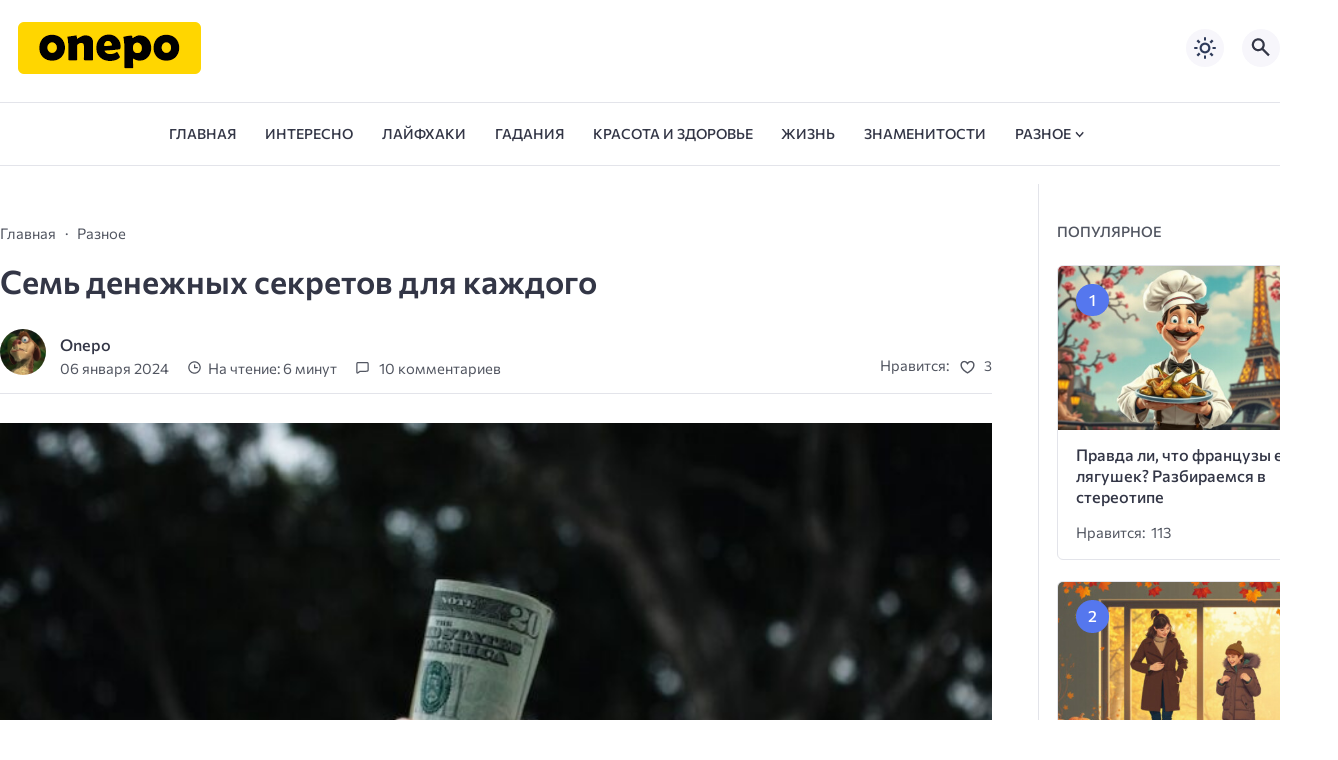

--- FILE ---
content_type: text/html; charset=UTF-8
request_url: https://onepo.ru/sem-denezhnyh-sekretov-dlya-kazhdogo/
body_size: 174673
content:
<!doctype html><html lang="ru-RU"><head><script data-no-optimize="1">var litespeed_docref=sessionStorage.getItem("litespeed_docref");litespeed_docref&&(Object.defineProperty(document,"referrer",{get:function(){return litespeed_docref}}),sessionStorage.removeItem("litespeed_docref"));</script> <meta charset="UTF-8"><meta http-equiv="X-UA-Compatible" content="IE=edge"><meta name="viewport" content="width=device-width, initial-scale=1"><meta name="theme-color" content="#1c59bc"><meta property="og:image" content="https://onepo.ru/wp-content/uploads/2024/01/gpt_master_1704522257_Seven-Money-Secrets-for-Everyone.jpg"><link rel="preload" as="image" href="https://onepo.ru/wp-content/uploads/2024/01/gpt_master_1704522257_Seven-Money-Secrets-for-Everyone.jpg"><title>Семь денежных секретов для каждого - управление финансами, бюджет, финансовые цели и инвестиции</title><meta name="description" content="Узнайте о семи денежных секретах для каждого, которые помогут вам управлять своими финансами правильно. Избегайте долгов, снижайте расходы, устанавливайте финансовые цели и инвестируйте. Полезные советы для достижения финансовой устойчивости."><meta name="robots" content="index, follow, max-snippet:-1, max-image-preview:large, max-video-preview:-1"><link rel="canonical" href="https://onepo.ru/sem-denezhnyh-sekretov-dlya-kazhdogo/"><meta property="og:url" content="https://onepo.ru/sem-denezhnyh-sekretov-dlya-kazhdogo/"><meta property="og:site_name" content="Onepo"><meta property="og:locale" content="ru_RU"><meta property="og:type" content="article"><meta property="og:title" content="Семь денежных секретов для каждого - управление финансами, бюджет, финансовые цели и инвестиции"><meta property="og:description" content="Узнайте о семи денежных секретах для каждого, которые помогут вам управлять своими финансами правильно. Избегайте долгов, снижайте расходы, устанавливайте финансовые цели и инвестируйте. Полезные советы для достижения финансовой устойчивости."><meta property="og:image" content="https://onepo.ru/wp-content/uploads/2024/01/gpt_master_1704522257_Seven-Money-Secrets-for-Everyone.jpg"><meta property="og:image:secure_url" content="https://onepo.ru/wp-content/uploads/2024/01/gpt_master_1704522257_Seven-Money-Secrets-for-Everyone.jpg"><meta property="og:image:width" content="767"><meta property="og:image:height" content="353"><meta property="fb:pages" content=""><meta property="fb:admins" content=""><meta property="fb:app_id" content=""><meta name="twitter:card" content="summary"><meta name="twitter:title" content="Семь денежных секретов для каждого - управление финансами, бюджет, финансовые цели и инвестиции"><meta name="twitter:description" content="Узнайте о семи денежных секретах для каждого, которые помогут вам управлять своими финансами правильно. Избегайте долгов, снижайте расходы, устанавливайте финансовые цели и инвестируйте. Полезные советы для достижения финансовой устойчивости."><meta name="twitter:image" content="https://onepo.ru/wp-content/uploads/2024/01/gpt_master_1704522257_Seven-Money-Secrets-for-Everyone.jpg"><style media="screen">:root {
      --mainColor: #333646;
      --bodyBg: #f2f2f5;
      --hoverColor: #ffd600;
      --btnBg: #ffd600;
      --btnColor: #535770;
      --btnBgHover: #d5b200;
      --navDropBg: #333646;
      --navDropColor: #ffffff;
      --navDropHover: #535770;
      --stickyNavBg: #333646;
      --stickyNavColor: #f7f6fb;
      --sectionBg: #f4f6fb;
    }

    :root[data-theme="light"] {
      color-scheme: light;
      --mainColor: #333646;
      --bodyBg: #f2f2f5;
      --hoverColor: #ffd600;
      --btnBg: #ffd600;
      --btnColor: #535770;
      --btnBgHover: #d5b200;
      --navDropBg: #333646;
      --navDropColor: #ffffff;
      --navDropHover: #535770;
      --stickyNavBg: #333646;
      --stickyNavColor: #f7f6fb;
      --sectionBg: #f4f6fb;
    }

    :root[data-theme="dark"] {
      color-scheme: dark;
      --placeholder: #a7a8ba;
      --bodyBg: rgb(25, 25, 37);
      --mainColor: #f7f6fb;
      --lightColor: #23232e;
      --greyColor: rgb(96, 100, 132);
      --greyBg: #222;
      --borderColor: #333;
      --hoverColor: rgb(101, 147, 233);
      --sectionBg: #292a37;
      --navDropBg: #333646;
      --navDropColor: #f7f6fb;
      --navDropHover: #23232e;
      --stickyNavBg: #333646;
      --stickyNavColor: #f7f6fb;
      --btnBg: #ffd600;
      --btnColor: #535770;
      --btnBgHover: #d5b200;
    }

        .dark-mode-logo,
    .footer-content__img--dark {
      display: none
    }

    html[data-theme="dark"] .dark-mode-logo,
    html[data-theme="dark"] .footer-content__img--dark {
      display: block
    }

    html[data-theme="dark"] .light-mod-logo,
    html[data-theme="dark"] .footer-content__img--light {
      display: none
    }

        
    .back2top{right: 20px} @media only screen and (max-width:414px){.backtop{right: 10px}}
    .item-footer .item-footer__info, .item-footer .last-news__date {display: none} .home-category-item .item-footer {padding: 0 0 1.3rem 0 !important} .feat-article__caption, .related-item__caption, .top-section-article__caption {min-height: auto !important}.item-footer .sl-wrapper, .popular-footer .sl-wrapper {display: none}      
            
        
    .related-posts-item__title {margin: 0; padding: 0 !important}      
      .random-item__caption { min-height: auto !important}

  .top-section {
    margin-top: 0 !important;
  }

  .top-section:not(:first-child) {
    margin-top: 3rem;
  }

  @media (max-width:1100px) {
    .top-section {
      margin-bottom: 3rem !important
    }
  }

  .top-section__list {
    display: grid;
    grid-template-columns: repeat(4, 1fr);
    background-color: var(--greyColor);
  }


  @media (max-width:1160px) {
    .top-section__list {
      grid-template-columns: repeat(2, 1fr);
    }
  }

  @media (max-width:500px) {
    .top-section__list {
      display: block;
    }
  }

  .top-section__item {
    position: relative;
  }


  .top-section-article {
    display: block;
    position: relative;
    z-index: 10;
    background-position: center center;
    background-repeat: no-repeat;
    background-size: cover;
    height: 360px;
  }

  @media (max-width:1160px) {
    .top-section-article {
      height: 260px;
    }
  }

  .top-section-article::before {
    position: absolute;
    top: 0;
    left: 0;
    z-index: 1;
    width: 100%;
    height: 100%;
    content: "";
    background: linear-gradient(to bottom, rgba(0, 0, 0, 0) 0%, rgba(0, 0, 0, .45) 56%, rgba(0, 0, 0, .45) 100%);
    transition: opacity 400ms ease-in;
  }

  .top-section__item:hover .top-section-article::before {
    opacity: 0.8;
    transition: opacity 300ms ease-in;
  }

  .top-section-article__caption {
    min-height: 140px;
    padding: 0 2.5rem;
    position: absolute;
    bottom: 2rem;
    left: 0;
    z-index: 1;
    display: flex;
    flex-direction: column;
    width: 100%;
    height: auto;
    transform: translateY(0);
    transition: transform 400ms ease-in-out;
  }

  @media (max-width:1300px) {
    .top-section-article__caption {
      padding: 0 2rem;
      min-height: auto;
    }
  }

  @media (max-width:700px) {
    .top-section-article__caption {
      padding: 0 1.2rem;
      padding-bottom: 25px;
      bottom: 0;
    }
  }



  @media (max-width:500px) {
    .top-section-article__caption {
      padding: 0 2rem;
      padding-bottom: 35px;
    }
  }

  .top-section-article__title {
    margin-bottom: auto;
    padding-bottom: 1rem;
    display: block;
    font-size: 1.3rem;
    font-weight: var(--bold);
    line-height: 135%;
  }

  @media (max-width:1160px) {
    .top-section-article__title {
      font-size: 1.2rem;
    }
  }

  @media (max-width:600px) {
    .top-section-article__title {
      font-size: 1rem;
    }
  }

  @media (max-width:500px) {
    .top-section-article__title {
      font-size: 1.3rem;
    }
  }

  .top-section-article:hover .hover-bottom-border {
    background-size: 100% 100%;
    transition: background-size 800ms ease-in-out;
  }

  .top-section-article__link {
    color: var(--lightColor);
    text-decoration: none
  }

  .top-section-article__link:hover {
    color: var(--lightColor);
    text-decoration: none
  }

  html[data-theme="dark"] .top-section-article__link {
    color: var(--mainColor);
  }


  .site-header {
    padding-top: 1.2rem;
    border-bottom: 1px solid var(--borderColor);
  }

  .site-header__wrap {
    margin-bottom: 1.5rem !important;
    display: flex;
    flex-direction: row;
    justify-content: space-between;
    align-items: center;
  }

  @media(max-width: 600px) {
    .site-header__wrap {
      flex-direction: column;
      justify-content: center;
    }
  }

  .site-header__btns {
    display: flex;
    justify-content: end;
  }

  .site-search-btn {
    margin-left: 1rem;
    width: 38px;
    height: 38px;
    background-color: var(--greyBg);
    color: var(--mainColor);
    border-radius: 50%;
  }

  .site-search-btn svg {
    width: 34px;
    height: 34px;
    fill: currentColor;
  }

  .site-header__socials,
  .site-header__btns {
    flex: 1;
  }

  .site-header__branding {
    margin: 0 auto;
    padding: 0 1rem;
    max-width: 300px;
    display: flex;
    justify-content: center;
    position: relative;
  }

  @media(max-width: 1100px) {
    .site-header__branding {
      padding: 0;
      max-width: 230px;
    }
  }

  @media(max-width: 600px) {
    .site-header__branding {
      margin-bottom: 1.2rem;
    }
  }


  .site-title {
    display: inline-flex;
    text-align: center;
    font-size: 1.4rem;
    font-weight: var(--bold);
    line-height: 115%;
  }

  .site-title__link {
    color: var(--mainColor);
    text-decoration: none;
  }

  .site-title__link:hover {
    color: var(--hoverColor);
    text-decoration: none;
  }

  .mobile-socials-btn {
    margin-right: 1rem;
    position: relative;
    z-index: 1;
    display: none;
    width: 38px;
    height: 38px;
    background-color: var(--greyBg);
    color: var(--mainColor);
    border-radius: 50%;
    overflow: hidden;
    transition: transform 800ms ease-in-out;
  }

  .mobile-socials-btn svg {
    width: 24px;
    height: 24px;
    fill: currentColor;
  }

  @media(max-width: 1100px) {
    .site-header__socials {
      display: none;
    }

    .mobile-socials-btn {
      display: block;
    }
  }

  

  html[data-theme="dark"] .site-search-btn,
  html[data-theme="dark"] .mobile-socials-btn,
  html[data-theme="dark"] .theme-switch,
  html[data-theme="dark"] .mobile-menu-btn,
  html[data-theme="dark"] .post-info-ellipses__wrap {
    background-color: #2849a3;
  }


    
    .toggle-comments {
      margin-bottom: 2rem;
      padding: 1rem 0;
      display: flex;
      justify-content: center;
      align-items: center;
      width: 100%;
      background-color: var(--btnBg);
      color: var(--btnColor);
      font-family: inherit;
      border-radius: 6px;
      font-size: 1rem;
      line-height: 1;
      font-weight: var(--medium);
      transition: background-color 300ms ease-in-out, color 300ms ease-in-out;
    }

    .toggle-comments:hover {
      background-color: var(--btnBgHover);
      color: var(--btnColor);
    }

    .toggle-comments svg {
      margin-right: 0.7rem;
      fill: currentColor;
      width: 1.5rem;
      height: 1.5rem;
      object-fit: cover;
    }

    .remove-toggle {
      display: none
    }

    .comments__wrapper {
      height: 0;
      display: none;
      overflow: hidden;
      opacity: 0;
    }

        
    blockquote{ border-color: #57e !important}  
    .recent-list__item::before { background-color: #57e !important}
    .featured-list__item::before { background-color: #e7327d !important}</style><link data-optimized="2" rel="stylesheet" href="https://onepo.ru/wp-content/litespeed/css/b60a6fe922fcef806fa128146948b1a0.css?ver=282cd" /> <script type="litespeed/javascript" data-src="https://onepo.ru/wp-includes/js/jquery/jquery.min.js" id="jquery-core-js"></script> <link rel="preload" as="font" type="font/woff2" href="https://onepo.ru/wp-content/themes/citynews-3/assets/fonts/commissioner/commissioner-v13-latin_cyrillic-regular.woff2" crossorigin><link rel="preload" as="font" type="font/woff2" href="https://onepo.ru/wp-content/themes/citynews-3/assets/fonts/commissioner/commissioner-v13-latin_cyrillic-500.woff2" crossorigin><link rel="preload" as="font" type="font/woff2" href="https://onepo.ru/wp-content/themes/citynews-3/assets/fonts/commissioner/commissioner-v13-latin_cyrillic-600.woff2" crossorigin><link rel="icon" type="image/x-icon" href="https://onepo.ru/wp-content/uploads/2024/11/icon.png"><link rel="apple-touch-icon" href="https://onepo.ru/wp-content/uploads/2024/11/icon.png"><link rel="apple-touch-icon" sizes="76x76" href="https://onepo.ru/wp-content/uploads/2024/11/icon.png"><link rel="apple-touch-icon" sizes="192x192" href="https://onepo.ru/wp-content/uploads/2024/11/icon.png"><link rel="apple-touch-startup-image" href="https://onepo.ru/wp-content/uploads/2024/11/icon.png"><meta name="yandex-verification" content="1962e979657bdd02" /><meta name="google-site-verification" content="BMrp0ZxBnC0pY6mlFL2ECMi68bk68KB5cw36-gylLRs" /><meta name="wmail-verification" content="ab73a7b60cf97acee95eb02835b69ae7" /></head><body class="wp-singular post-template-default single single-post postid-36426 single-format-standard wp-embed-responsive wp-theme-citynews-3 wp-child-theme-citynews-3-child-theme body" itemscope itemtype="http://schema.org/WebPage">
<noscript><div><img src="https://mc.yandex.ru/watch/46522146" style="position:absolute; left:-9999px;" alt="" /></div></noscript><div id="site-wrapper" class="site-wrapper"><header class="site-header"><div class="container site-header__wrap"><div class="site-header__branding">
<a class="site-title__link" href="https://onepo.ru/">
<img data-lazyloaded="1" src="[data-uri]" class="site-title__logo light-mod-logo"
data-src="https://onepo.ru/wp-content/uploads/2017/11/logo.png"
alt="Onepo"
width="183" height="52">
<img data-lazyloaded="1" src="[data-uri]" class="site-title__logo dark-mode-logo"
data-src="https://onepo.ru/wp-content/uploads/2017/11/logo.png"
alt="Onepo"
width="183" height="52"></a><span class="screen-reader-text">Onepo</span></div><div class="site-header__btns"><div class="theme-switch">
<label class="switch"><input type="checkbox" class="gp-checkbox" aria-label="Изменить режим - светлый или темный"></label></div><button class="site-search-btn open_modal"
aria-label="Открыть поиск по сайту" rel="search">
<svg>
<use xlink:href="https://onepo.ru/wp-content/themes/citynews-3/assets/img/sprite.svg#search"></use>
</svg>
</button>
<button class="mobile-menu-btn"
aria-label="Открыть мобильное меню">
<span class="mobile-menu-btn__line"></span>
</button></div></div><nav class="site-nav" itemscope itemtype="http://www.schema.org/SiteNavigationElement"><div class="container"><ul id="menu-menu-1" class="nav-menu"><li id="menu-item-34087" class="menu-item menu-item-type-custom menu-item-object-custom menu-item-home menu-item-34087"><a href="https://onepo.ru/"><span itemprop="name">Главная</span></a></li><li id="menu-item-34092" class="menu-item menu-item-type-taxonomy menu-item-object-category menu-item-34092"><a href="https://onepo.ru/interesting/"><span itemprop="name">Интересно</span></a></li><li id="menu-item-34095" class="menu-item menu-item-type-taxonomy menu-item-object-category menu-item-34095"><a href="https://onepo.ru/lifehack/"><span itemprop="name">Лайфхаки</span></a></li><li id="menu-item-34088" class="menu-item menu-item-type-taxonomy menu-item-object-category menu-item-34088"><a href="https://onepo.ru/besplatnye-onlayn-gadaniya/"><span itemprop="name">Гадания</span></a></li><li id="menu-item-34094" class="menu-item menu-item-type-taxonomy menu-item-object-category menu-item-34094"><a href="https://onepo.ru/health-and-beauty/"><span itemprop="name">Красота и здоровье</span></a></li><li id="menu-item-34090" class="menu-item menu-item-type-taxonomy menu-item-object-category menu-item-34090"><a href="https://onepo.ru/life/"><span itemprop="name">Жизнь</span></a></li><li id="menu-item-34091" class="menu-item menu-item-type-taxonomy menu-item-object-category menu-item-34091"><a href="https://onepo.ru/celebrities/"><span itemprop="name">Знаменитости</span></a></li><li id="menu-item-149" class="menu-item menu-item-type-taxonomy menu-item-object-category current-post-ancestor current-menu-parent current-post-parent menu-item-has-children menu-item-149"><a href="https://onepo.ru/more/"><span itemprop="name">Разное</span></a><ul class="sub-menu"><li id="menu-item-34089" class="menu-item menu-item-type-taxonomy menu-item-object-category menu-item-34089"><a href="https://onepo.ru/food/"><span itemprop="name">Еда</span></a></li><li id="menu-item-34096" class="menu-item menu-item-type-taxonomy menu-item-object-category menu-item-34096"><a href="https://onepo.ru/fashion/"><span itemprop="name">Мода</span></a></li><li id="menu-item-34098" class="menu-item menu-item-type-taxonomy menu-item-object-category menu-item-34098"><a href="https://onepo.ru/story/"><span itemprop="name">Интересные истории</span></a></li></ul></li></ul></div></nav></header><main class="main"><section class="container blog-content"><div class="blog-content__post"><article id="post-36426" class="single-post post-36426 post type-post status-publish format-standard has-post-thumbnail hentry category-more tag-byudzhet tag-izbeganie-dolgov tag-investitsii tag-sem-denezhnyh-sekretov tag-snizhenie-rashodov tag-upravlenie-finansami tag-finansovye-tseli" itemscope itemtype="http://schema.org/Article"><div class="single-post__header"><ul class="breadcrumbs" itemscope itemtype="http://schema.org/BreadcrumbList"><li class="breadcrumbs__item" itemprop="itemListElement" itemscope itemtype="http://schema.org/ListItem"><a class="breadcrumbs__link" href="https://onepo.ru/" itemprop="item"><span itemprop="name">Главная</span></a><meta itemprop="position" content="1" /></li><li class="breadcrumbs__item" itemprop="itemListElement" itemscope itemtype="http://schema.org/ListItem"><a class="breadcrumbs__link" href="https://onepo.ru/more/" itemprop="item"><span itemprop="name">Разное</span></a><meta itemprop="position" content="3" /></li><li class="breadcrumbs__item"><a class="breadcrumbs__link"><span itemprop="name">Семь денежных секретов для каждого</span></a></li></ul><h1 class="single-post__title">Семь денежных секретов для каждого</h1><div class="post-info"><div class="post-info__author"><div class="post-info__img">
<a href="https://onepo.ru/author/genic/">
<img data-lazyloaded="1" src="[data-uri]" data-src="https://onepo.ru/wp-content/uploads/2023/08/bak.jpg" alt="Onepo" width="46" height="46">
</a></div><div class="post-info__about"><span class="post-info__name"><a href="https://onepo.ru/author/genic/" title="Записи Onepo" rel="author">Onepo</a></span><span class="post-info__date">06 января 2024</span></div></div><div class="post-info__wrap">
<span class="post-info__reading reading-time">
<svg class="reading-time__icon">
<use xlink:href="https://onepo.ru/wp-content/themes/citynews-3/assets/img/sprite.svg#clock"></use>
</svg>На чтение:
6 минут          </span>
<span class="post-info__comments comments-info">
<svg class="comments-info__icon">
<use xlink:href="https://onepo.ru/wp-content/themes/citynews-3/assets/img/sprite.svg#comments"></use>
</svg>
<a href="#comments" rel="nofollow" class="post-info__link">
10 комментариев              </a>
</span><div class="post-info__likes post-info-likes">
<span class="post-info-likes__title">Нравится:</span><span class="sl-wrapper"><a href="https://onepo.ru/wp-admin/admin-ajax.php?action=process_simple_like&post_id=36426&nonce=bf556caf6e&is_comment=0&disabled=true" class="sl-button sl-button-36426" data-nonce="bf556caf6e" data-post-id="36426" data-iscomment="0" title="Нравится" rel="nofollow nooper"><span class="sl-icon">
<svg>
<use xlink:href="https://onepo.ru/wp-content/themes/citynews-3/assets/img/sprite.svg#heart"></use>
</svg>
</span><span class="sl-count">3</span></a><span class="sl-loader"></span></span></div></div><div class="post-info-ellipses__wrap">
<svg>
<use xlink:href="https://onepo.ru/wp-content/themes/citynews-3/assets/img/sprite.svg#ellipses"></use>
</svg></div><div class="post-info-mobile"></div></div></div><figure class="single-post__img"><img data-lazyloaded="1" src="[data-uri]" data-src="https://onepo.ru/wp-content/uploads/2024/01/gpt_master_1704522257_Seven-Money-Secrets-for-Everyone.jpg" alt="Семь денежных секретов для каждого" width="767" height="353"></figure><div class="single-post__content post-content" itemprop="articleBody"><h2 id="section_1">Как управлять своими финансами правильно</h2><div class="paragraph-picture"><img data-lazyloaded="1" src="[data-uri]" width="767" height="353" decoding="async" data-src="https://onepo.ru/wp-content/uploads/2024/01/gpt_master_paragrapth_1704522245_1.jpg" title="" /></div><p>Управление финансами является важным навыком, который необходимо освоить каждому человеку. Правильное управление финансами позволяет достичь финансовой устойчивости и обеспечить себе комфортную жизнь. В этом разделе мы расскажем о семи денежных секретах, которые помогут вам управлять своими финансами правильно.</p><ol><li>Составьте бюджет</li><p>Первым шагом к правильному управлению финансами является составление бюджета. Определите свои доходы и расходы, чтобы иметь представление о том, сколько денег вы тратите каждый месяц и на что именно.</p><li>Сократите ненужные расходы</li><p>Проанализируйте свои расходы и определите, на что можно сэкономить. Избегайте излишних трат и сократите расходы на ненужные вещи или услуги.</p><li>Поставьте финансовые цели</li><p>Определите свои финансовые цели и разработайте план их достижения. Это может быть накопление на покупку жилья, образование или путешествия. Разбейте цели на более мелкие шаги и отслеживайте свой прогресс.</p><li>Создайте аварийный фонд</li><p>Отложите небольшую сумму каждый месяц на случай непредвиденных ситуаций, таких как потеря работы или медицинские расходы. Это поможет вам избежать финансовых трудностей в будущем.</p><li>Инвестируйте</li><p>Инвестиции могут помочь вам увеличить свои финансовые возможности. Изучите различные способы инвестирования, такие как акции, недвижимость или вклады, и выберите наиболее подходящий для вас.</p><li>Погашайте долги</li><p>Если у вас есть долги, постарайтесь погасить их как можно скорее. Выплачивайте больше, чем минимальный платеж, чтобы снизить сумму процентов, которые вы платите.</p><li>Образуйтеся в финансовой грамотности</li><p>Постоянно расширяйте свои знания в области финансов. Читайте книги, посещайте семинары и изучайте успешные стратегии управления финансами. Чем больше вы знаете, тем лучше сможете управлять своими деньгами.</p></ol><h2 id="section_2">Способы экономить деньги без ущерба для качества жизни</h2><div class="paragraph-picture"><img data-lazyloaded="1" src="[data-uri]" width="767" height="353" decoding="async" data-src="https://onepo.ru/wp-content/uploads/2024/01/gpt_master_paragrapth_1704522247_2.jpg" title="" /></div><p>Существует множество способов экономить деньги, не жертвуя качеством жизни. Вот несколько советов, которые помогут вам сохранить финансовую стабильность и достичь своих целей.</p><div class='code-block code-block-5' style='margin: 8px auto; text-align: center; display: block; clear: both;'><div id="yandex_rtb_R-A-259960-14"></div></div><ul><li>Составьте бюджет и придерживайтесь его. Определите свои ежемесячные доходы и расходы, и разделите их по категориям. Так вы сможете контролировать свои финансы и избегать ненужных трат.</li><li>Покупайте продукты по сезону. Фрукты и овощи, выращенные в нужное время года, обычно стоят дешевле и свежее.</li><li>Избегайте покупки готовых блюд и закусок. Готовая еда обычно дороже и менее полезна, чем домашняя.</li><li>Снижайте расходы на энергию. Выключайте свет, когда он не нужен, и используйте энергоэффективные приборы.</li><li>Откажитесь от покупки ненужных вещей. Прежде чем сделать покупку, задайте себе вопрос: &#171;Мне это действительно нужно?&#187;.</li><li>Изучайте рынок и сравнивайте цены. Перед покупкой товара или услуги, проверьте его стоимость в нескольких местах, чтобы выбрать наиболее выгодное предложение.</li><li>Осваивайте навыки самостоятельного ремонта. Некоторые мелкие бытовые поломки можно легко починить самостоятельно, без обращения к специалистам.</li></ul><h2 id="section_3">Почему важно установить финансовые цели</h2><div class="paragraph-picture"><img data-lazyloaded="1" src="[data-uri]" width="767" height="353" decoding="async" data-src="https://onepo.ru/wp-content/uploads/2024/01/gpt_master_paragrapth_1704522249_3.jpg" title="" /></div><p>Установка финансовых целей является важным шагом для достижения финансовой стабильности и успеха. Почему же так важно установить финансовые цели?</p><p>Во-первых, установление финансовых целей помогает нам определить, куда мы хотим идти и что хотим достичь в финансовой сфере. Отсутствие четких целей может привести к бесцельному расходованию денег и отсутствию фокуса на достижении финансового благополучия.</p><p>Во-вторых, финансовые цели помогают нам планировать и контролировать наши финансы. Установив конкретные цели, мы можем разработать финансовый план и определить необходимые действия для их достижения. Это помогает нам более осознанно распоряжаться своими деньгами и избегать ненужных трат.</p><p>В-третьих, установление финансовых целей помогает нам мотивироваться и сохранять дисциплину в финансовых вопросах. Когда у нас есть конкретная цель, мы более склонны прилагать усилия для ее достижения. Это может включать отказ от некоторых ненужных трат, поиск дополнительных источников дохода или улучшение своих финансовых навыков.</p><p>Кроме того, установление финансовых целей помогает нам измерить наши успехи и прогресс. Мы можем отслеживать насколько близко мы приближаемся к достижению поставленных целей и вносить корректировки в наш план, если необходимо. Это помогает нам быть более ответственными и нацеленными на достижение финансовых результатов.</p><h2 id="section_4">Как правильно планировать бюджет</h2><div class="paragraph-picture"><img data-lazyloaded="1" src="[data-uri]" width="767" height="353" decoding="async" data-src="https://onepo.ru/wp-content/uploads/2024/01/gpt_master_paragrapth_1704522251_4.jpg" title="" /></div><p>Правильное планирование бюджета является важным навыком, которым должен обладать каждый. Это позволяет контролировать свои финансы, избегать долгов и достигать финансовых целей. Вот несколько советов о том, как правильно планировать бюджет:</p><ul><li>Определите свои доходы. Первым шагом является определение всех источников дохода. Учтите все поступления денег, включая заработную плату, пенсию, арендные платежи и прочее.</li><li>Определите свои расходы. Составьте список всех расходов, которые вы планируете сделать в течение месяца. Включите счета за жилье, коммунальные услуги, питание, транспорт, одежду, развлечения и другие необходимые расходы.</li><li>Составьте бюджет. Используя информацию о доходах и расходах, составьте бюджет на месяц. Распределите свои доходы на различные категории расходов и установите лимиты для каждой категории.</li><li>Следите за своими расходами. В течение месяца ведите учет своих расходов. Записывайте все покупки и платежи, чтобы иметь представление о том, как вы тратите свои деньги.</li><li>Анализируйте свои расходы. По окончании месяца проанализируйте свои расходы. Определите, где можно сэкономить, и подумайте о внесении изменений в свой бюджет на следующий месяц.</li><li>Создайте финансовый запас. Откладывайте некоторую сумму денег каждый месяц как финансовый запас. Это поможет вам справиться с неожиданными расходами и создаст чувство финансовой безопасности.</li><li>Обновляйте свой бюджет. Регулярно обновляйте свой бюджет, учитывая изменения в доходах и расходах. Это поможет вам оставаться на правильном пути и достигать ваших финансовых целей.</li></ul><h2 id="section_5">Секреты успешного инвестирования</h2><div class="paragraph-picture"><img data-lazyloaded="1" src="[data-uri]" width="767" height="353" decoding="async" data-src="https://onepo.ru/wp-content/uploads/2024/01/gpt_master_paragrapth_1704522253_5.jpg" title="" /></div><p>Секреты успешного инвестирования:</p><ul><li>Разработайте стратегию инвестирования. Определите свои финансовые цели, рискотерпимость и сроки инвестиций.</li><li>Изучите рынок. Проведите исследование и получите информацию о различных инвестиционных возможностях.</li><li>Разнообразьте портфель. Инвестируйте в различные активы, чтобы снизить риски и увеличить потенциальную доходность.</li><li>Учитывайте налоги. При планировании инвестиций учтите налоговые последствия и возможные вычеты.</li><li>Следите за рыночными трендами. Будьте в курсе последних событий и изменений, которые могут повлиять на ваши инвестиции.</li><li>Не поддавайтесь эмоциям. Принимайте решения на основе анализа и фактов, а не на основе эмоций и мнений других людей.</li><li>Периодически пересматривайте свои инвестиции. Оценивайте и анализируйте свой портфель, чтобы убедиться, что он соответствует вашим финансовым целям.</li></ul><h2 id="section_6">Как избежать долгов и снизить расходы</h2><div class="paragraph-picture"><img data-lazyloaded="1" src="[data-uri]" width="767" height="353" decoding="async" data-src="https://onepo.ru/wp-content/uploads/2024/01/gpt_master_paragrapth_1704522254_6.jpg" title="" /></div><p>Чтобы избежать долгов и снизить расходы, есть несколько полезных советов:</p><ul><li>Составьте бюджет и придерживайтесь его. Запишите все свои доходы и расходы, чтобы видеть, на что уходят ваши деньги.</li><li>Планируйте свои покупки заранее. Составьте список необходимых вам товаров и придерживайтесь его, чтобы избежать импульсивных покупок.</li><li>Изучайте рынок и сравнивайте цены перед покупкой. Это поможет вам выбрать наиболее выгодное предложение и сэкономить деньги.</li><li>Избегайте покупки на кредит. Если у вас нет возможности оплатить товар или услугу сразу, подумайте, действительно ли вам это нужно.</li><li>Откладывайте деньги на аварийный фонд. Это поможет вам избежать финансовых трудностей в случае неожиданных расходов.</li><li>Избегайте излишних трат на развлечения и рестораны. Разделите свои расходы на необходимые и желаемые, чтобы сократить затраты на ненужные вещи.</li><li>Ищите способы экономии. Например, используйте общественный транспорт вместо личного автомобиля или покупайте продукты по акциям.</li></ul><div style="display:none" class="microdata"><meta itemprop="headline" content="Семь денежных секретов для каждого"><div itemprop="author" itemscope itemtype="https://schema.org/Person"><meta itemprop="name" content="Onepo"><link itemprop="url" href="https://onepo.ru"></div><meta itemprop="datePublished" content="2024-01-06T09:24:17+03:00"><meta itemprop="dateModified" content="2024-01-06"><link itemscope itemprop="mainEntityOfPage" itemtype="https://schema.org/WebPage" href="https://onepo.ru/sem-denezhnyh-sekretov-dlya-kazhdogo/"><div itemprop="image" itemscope itemtype="https://schema.org/ImageObject"><link itemprop="url image" href=" https://onepo.ru/wp-content/uploads/2024/01/gpt_master_1704522257_Seven-Money-Secrets-for-Everyone.jpg"><meta itemprop="width" content="767"><meta itemprop="height" content="353"></div><div itemprop="publisher" itemscope itemtype="https://schema.org/Organization"><meta itemprop="name" content="Onepo"><div itemprop="logo" itemscope  itemtype="https://schema.org/ImageObject"><link itemprop="url image" href="https://onepo.ru/wp-content/uploads/2024/11/icon.png"><meta itemprop="width" content="100"><meta itemprop="height" content="100"></div><div itemprop="image" itemscope itemtype="https://schema.org/ImageObject"><link itemprop="url image" href=" https://onepo.ru/wp-content/uploads/2024/01/gpt_master_1704522257_Seven-Money-Secrets-for-Everyone.jpg"><meta itemprop="width" content="767"><meta itemprop="height" content="353"></div><meta itemprop="telephone" content="+7(123)456-78-90"><meta itemprop="address" content="Санкт-Петербург"></div></div></div><div class="single-post__footer post-footer"><div class="single-post__tags"><a href="https://onepo.ru/tag/byudzhet/" rel="tag">бюджет</a><a href="https://onepo.ru/tag/izbeganie-dolgov/" rel="tag">избегание долгов</a><a href="https://onepo.ru/tag/investitsii/" rel="tag">инвестиции</a><a href="https://onepo.ru/tag/sem-denezhnyh-sekretov/" rel="tag">семь денежных секретов</a><a href="https://onepo.ru/tag/snizhenie-rashodov/" rel="tag">снижение расходов</a><a href="https://onepo.ru/tag/upravlenie-finansami/" rel="tag">управление финансами</a><a href="https://onepo.ru/tag/finansovye-tseli/" rel="tag">финансовые цели</a></div><div class="post-footer__wrap"><div class="share-btns">
<span class="share-btns__title">Поделитесь с друзьями</span><ul class="share-btns__list"><li class="share-btns__item"><a class="share-btns__link share-btns__link--vkontakte" href="https://vk.com/share.php?url=https://onepo.ru/sem-denezhnyh-sekretov-dlya-kazhdogo/&amp;title=%D0%A1%D0%B5%D0%BC%D1%8C%20%D0%B4%D0%B5%D0%BD%D0%B5%D0%B6%D0%BD%D1%8B%D1%85%20%D1%81%D0%B5%D0%BA%D1%80%D0%B5%D1%82%D0%BE%D0%B2%20%D0%B4%D0%BB%D1%8F%20%D0%BA%D0%B0%D0%B6%D0%B4%D0%BE%D0%B3%D0%BE&amp;image=https://onepo.ru/wp-content/uploads/2024/01/gpt_master_1704522257_Seven-Money-Secrets-for-Everyone.jpg&amp;utm_source=share" rel="nofollow noopener" target="_blank" aria-label="Поделиться ВКонтакте">
<svg>
<use xlink:href="https://onepo.ru/wp-content/themes/citynews-3/assets/img/sprite.svg#vk"></use>
</svg>
</a></li><li class="share-btns__item"><a class="share-btns__link share-btns__link--telegram" href="https://t.me/share/url?url=https://onepo.ru/sem-denezhnyh-sekretov-dlya-kazhdogo/&amp;text=%D0%A1%D0%B5%D0%BC%D1%8C%20%D0%B4%D0%B5%D0%BD%D0%B5%D0%B6%D0%BD%D1%8B%D1%85%20%D1%81%D0%B5%D0%BA%D1%80%D0%B5%D1%82%D0%BE%D0%B2%20%D0%B4%D0%BB%D1%8F%20%D0%BA%D0%B0%D0%B6%D0%B4%D0%BE%D0%B3%D0%BE&amp;utm_source=share" rel="nofollow noopener" target="_blank" aria-label="Поделиться в Telegram">
<svg>
<use xlink:href="https://onepo.ru/wp-content/themes/citynews-3/assets/img/sprite.svg#telegram"></use>
</svg>
</a></li><li class="share-btns__item"><a class="share-btns__link share-btns__link--odnoklassniki" href="https://connect.ok.ru/offer?url=https://onepo.ru/sem-denezhnyh-sekretov-dlya-kazhdogo/&amp;title=%D0%A1%D0%B5%D0%BC%D1%8C%20%D0%B4%D0%B5%D0%BD%D0%B5%D0%B6%D0%BD%D1%8B%D1%85%20%D1%81%D0%B5%D0%BA%D1%80%D0%B5%D1%82%D0%BE%D0%B2%20%D0%B4%D0%BB%D1%8F%20%D0%BA%D0%B0%D0%B6%D0%B4%D0%BE%D0%B3%D0%BE&amp;imageUrl=https://onepo.ru/wp-content/uploads/2024/01/gpt_master_1704522257_Seven-Money-Secrets-for-Everyone.jpg&amp;utm_source=share" rel="nofollow noopener" target="_blank" aria-label="Поделиться в Одноклассниках"><svg><use xlink:href="https://onepo.ru/wp-content/themes/citynews-3/assets/img/sprite.svg#ok"></use></svg></a></li><li class="share-btns__item"><a class="share-btns__link share-btns__link--viber" href="viber://forward?text=%D0%A1%D0%B5%D0%BC%D1%8C%20%D0%B4%D0%B5%D0%BD%D0%B5%D0%B6%D0%BD%D1%8B%D1%85%20%D1%81%D0%B5%D0%BA%D1%80%D0%B5%D1%82%D0%BE%D0%B2%20%D0%B4%D0%BB%D1%8F%20%D0%BA%D0%B0%D0%B6%D0%B4%D0%BE%D0%B3%D0%BE%20https://onepo.ru/sem-denezhnyh-sekretov-dlya-kazhdogo/&amp;utm_source=share" rel="nofollow noopener" target="_blank" aria-label="Отправить в Viber"><svg><use xlink:href="https://onepo.ru/wp-content/themes/citynews-3/assets/img/sprite.svg#viber"></use></svg></a></li><li class="share-btns__item"><a class="share-btns__link share-btns__link--whatsapp" href="https://api.whatsapp.com/send?text=%D0%A1%D0%B5%D0%BC%D1%8C%20%D0%B4%D0%B5%D0%BD%D0%B5%D0%B6%D0%BD%D1%8B%D1%85%20%D1%81%D0%B5%D0%BA%D1%80%D0%B5%D1%82%D0%BE%D0%B2%20%D0%B4%D0%BB%D1%8F%20%D0%BA%D0%B0%D0%B6%D0%B4%D0%BE%D0%B3%D0%BE%20https://onepo.ru/sem-denezhnyh-sekretov-dlya-kazhdogo/&amp;utm_source=share" rel="nofollow noopener" target="_blank" aria-label="Отправить в WhatsApp"><svg><use xlink:href="https://onepo.ru/wp-content/themes/citynews-3/assets/img/sprite.svg#whatsapp"></use></svg></a></li></ul></div><div class="post-info-likes">
<span class="post-info-likes__title">Нравится:</span>
<span class="sl-wrapper"><a href="https://onepo.ru/wp-admin/admin-ajax.php?action=process_simple_like&post_id=36426&nonce=bf556caf6e&is_comment=0&disabled=true" class="sl-button sl-button-36426" data-nonce="bf556caf6e" data-post-id="36426" data-iscomment="0" title="Нравится" rel="nofollow nooper"><span class="sl-icon">
<svg>
<use xlink:href="https://onepo.ru/wp-content/themes/citynews-3/assets/img/sprite.svg#heart"></use>
</svg>
</span><span class="sl-count">3</span></a><span class="sl-loader"></span></span></div></div></div></article><nav class="navigation post-navigation" aria-label="Записи"><h2 class="screen-reader-text">Навигация по записям</h2><div class="nav-links"><div class="nav-previous"><a href="https://onepo.ru/obrezka-sazhentsev-posle-posadki/" rel="prev"><span class="nav-links__label">Предыдущая запись</span><p class="nav-links__title">Обрезка саженцев после посадки</p></a></div><div class="nav-next"><a href="https://onepo.ru/effektivnyy-temperaturnyy-kontrol-v-pomeschenii/" rel="next"><span class="nav-links__label">Следующая запись</span><p class="nav-links__title">Эффективный температурный контроль в помещении</p></a></div></div></nav><div id="comments" class="comments"><div class="comments__wrapper"><span class="comments__title">
Обсуждение: 10 комментариев			</span><ol class="comments__list"><li class="comment even thread-even depth-1" id="comment-12473" itemprop="comment" itemscope itemtype="http://schema.org/Comment"><div id="div-comment-12473" class="comment__wrapper"><div class="comment__header"><div class="comment-author-info">
<cite itemprop="creator" class="comment__author">Елена Петрова</cite><div class="comment__meta comment-meta commentmetadata">
<a href="https://onepo.ru/sem-denezhnyh-sekretov-dlya-kazhdogo/#comment-12473">
<span itemprop="datePublished" content="2024-01-06T07:36:55+03:00"></span>
</a></div></div><div class="comment__reply">
<span class="replylink" title="Ответить на комментарий" aria-label="Ответить на комментарий"><span rel="nofollow" class="comment-reply-link"  data-commentid="12473" data-postid="36426" data-belowelement="div-comment-12473" data-respondelement="respond" data-replyto="Комментарий к записи Елена Петрова" aria-label="Комментарий к записи Елена Петрова">Ответить</span></span></div></div><div class="comment__text" itemprop="text"><p>В статье были описаны очень полезные советы по управлению финансами. Я попробовала использовать несколько из них, и могу сказать, что они действительно помогли мне экономить деньги. Спасибо за такую информативную статью!</p></div></div></li><li class="comment odd alt thread-odd thread-alt depth-1" id="comment-12474" itemprop="comment" itemscope itemtype="http://schema.org/Comment"><div id="div-comment-12474" class="comment__wrapper"><div class="comment__header"><div class="comment-author-info">
<cite itemprop="creator" class="comment__author">finansexpert92</cite><div class="comment__meta comment-meta commentmetadata">
<a href="https://onepo.ru/sem-denezhnyh-sekretov-dlya-kazhdogo/#comment-12474">
<span itemprop="datePublished" content="2024-01-06T08:45:55+03:00"></span>
</a></div></div><div class="comment__reply">
<span class="replylink" title="Ответить на комментарий" aria-label="Ответить на комментарий"><span rel="nofollow" class="comment-reply-link"  data-commentid="12474" data-postid="36426" data-belowelement="div-comment-12474" data-respondelement="respond" data-replyto="Комментарий к записи finansexpert92" aria-label="Комментарий к записи finansexpert92">Ответить</span></span></div></div><div class="comment__text" itemprop="text"><p>Отличная статья! Я уже применяю многие из этих секретов, и могу с уверенностью сказать, что они работают. Но я хотел бы узнать больше о том, как управлять инвестициями и как выбирать выгодные финансовые инструменты.</p></div></div></li><li class="comment even thread-even depth-1" id="comment-12475" itemprop="comment" itemscope itemtype="http://schema.org/Comment"><div id="div-comment-12475" class="comment__wrapper"><div class="comment__header"><div class="comment-author-info">
<cite itemprop="creator" class="comment__author">Дмитрий Смирнов</cite><div class="comment__meta comment-meta commentmetadata">
<a href="https://onepo.ru/sem-denezhnyh-sekretov-dlya-kazhdogo/#comment-12475">
<span itemprop="datePublished" content="2024-01-06T09:36:19+03:00"></span>
</a></div></div><div class="comment__reply">
<span class="replylink" title="Ответить на комментарий" aria-label="Ответить на комментарий"><span rel="nofollow" class="comment-reply-link"  data-commentid="12475" data-postid="36426" data-belowelement="div-comment-12475" data-respondelement="respond" data-replyto="Комментарий к записи Дмитрий Смирнов" aria-label="Комментарий к записи Дмитрий Смирнов">Ответить</span></span></div></div><div class="comment__text" itemprop="text"><p>Эти советы по управлению финансами действительно помогли мне разобраться в своих финансах и начать экономить. Особенно полезным оказался совет о составлении бюджета и контроле за расходами. Спасибо за информативную статью!</p></div></div></li><li class="comment odd alt thread-odd thread-alt depth-1" id="comment-12476" itemprop="comment" itemscope itemtype="http://schema.org/Comment"><div id="div-comment-12476" class="comment__wrapper"><div class="comment__header"><div class="comment-author-info">
<cite itemprop="creator" class="comment__author">wealthySaver</cite><div class="comment__meta comment-meta commentmetadata">
<a href="https://onepo.ru/sem-denezhnyh-sekretov-dlya-kazhdogo/#comment-12476">
<span itemprop="datePublished" content="2024-01-06T10:33:19+03:00"></span>
</a></div></div><div class="comment__reply">
<span class="replylink" title="Ответить на комментарий" aria-label="Ответить на комментарий"><span rel="nofollow" class="comment-reply-link"  data-commentid="12476" data-postid="36426" data-belowelement="div-comment-12476" data-respondelement="respond" data-replyto="Комментарий к записи wealthySaver" aria-label="Комментарий к записи wealthySaver">Ответить</span></span></div></div><div class="comment__text" itemprop="text"><p>Статья очень познавательная! Я считаю, что управление финансами &#8212; это важный навык, который должен быть у каждого. Но мне было бы интересно узнать больше о том, как оптимизировать налоговые выплаты и сократить расходы на повседневные нужды.</p></div></div></li><li class="comment even thread-even depth-1" id="comment-12477" itemprop="comment" itemscope itemtype="http://schema.org/Comment"><div id="div-comment-12477" class="comment__wrapper"><div class="comment__header"><div class="comment-author-info">
<cite itemprop="creator" class="comment__author">Анна Кузнецова</cite><div class="comment__meta comment-meta commentmetadata">
<a href="https://onepo.ru/sem-denezhnyh-sekretov-dlya-kazhdogo/#comment-12477">
<span itemprop="datePublished" content="2024-01-06T11:22:31+03:00"></span>
</a></div></div><div class="comment__reply">
<span class="replylink" title="Ответить на комментарий" aria-label="Ответить на комментарий"><span rel="nofollow" class="comment-reply-link"  data-commentid="12477" data-postid="36426" data-belowelement="div-comment-12477" data-respondelement="respond" data-replyto="Комментарий к записи Анна Кузнецова" aria-label="Комментарий к записи Анна Кузнецова">Ответить</span></span></div></div><div class="comment__text" itemprop="text"><p>Очень интересная статья! Я всегда стараюсь экономить, но не все секреты финансового планирования были мне известны. Статья помогла мне лучше понять, как управлять своими финансами и сохранять деньги. Спасибо!</p></div></div></li><li class="comment odd alt thread-odd thread-alt depth-1" id="comment-12478" itemprop="comment" itemscope itemtype="http://schema.org/Comment"><div id="div-comment-12478" class="comment__wrapper"><div class="comment__header"><div class="comment-author-info">
<cite itemprop="creator" class="comment__author">Мария Петрова</cite><div class="comment__meta comment-meta commentmetadata">
<a href="https://onepo.ru/sem-denezhnyh-sekretov-dlya-kazhdogo/#comment-12478">
<span itemprop="datePublished" content="2024-01-06T12:13:31+03:00"></span>
</a></div></div><div class="comment__reply">
<span class="replylink" title="Ответить на комментарий" aria-label="Ответить на комментарий"><span rel="nofollow" class="comment-reply-link"  data-commentid="12478" data-postid="36426" data-belowelement="div-comment-12478" data-respondelement="respond" data-replyto="Комментарий к записи Мария Петрова" aria-label="Комментарий к записи Мария Петрова">Ответить</span></span></div></div><div class="comment__text" itemprop="text"><p>Я всегда думала, что у меня нет денег из-за низкой зарплаты, но после прочтения этой статьи я осознала, что проблема в моих тратежах. Буду применять советы и надеюсь на лучшее!</p></div></div></li><li class="comment even thread-even depth-1" id="comment-12479" itemprop="comment" itemscope itemtype="http://schema.org/Comment"><div id="div-comment-12479" class="comment__wrapper"><div class="comment__header"><div class="comment-author-info">
<cite itemprop="creator" class="comment__author">Женя_88</cite><div class="comment__meta comment-meta commentmetadata">
<a href="https://onepo.ru/sem-denezhnyh-sekretov-dlya-kazhdogo/#comment-12479">
<span itemprop="datePublished" content="2024-01-06T13:18:19+03:00"></span>
</a></div></div><div class="comment__reply">
<span class="replylink" title="Ответить на комментарий" aria-label="Ответить на комментарий"><span rel="nofollow" class="comment-reply-link"  data-commentid="12479" data-postid="36426" data-belowelement="div-comment-12479" data-respondelement="respond" data-replyto="Комментарий к записи Женя_88" aria-label="Комментарий к записи Женя_88">Ответить</span></span></div></div><div class="comment__text" itemprop="text"><p>Очень полезные советы! Хочу узнать больше о том, как правильно инвестировать свои сбережения. Может быть, есть какие-то рекомендации по этому поводу?</p></div></div></li><li class="comment odd alt thread-odd thread-alt depth-1" id="comment-12480" itemprop="comment" itemscope itemtype="http://schema.org/Comment"><div id="div-comment-12480" class="comment__wrapper"><div class="comment__header"><div class="comment-author-info">
<cite itemprop="creator" class="comment__author">Александр Иванов</cite><div class="comment__meta comment-meta commentmetadata">
<a href="https://onepo.ru/sem-denezhnyh-sekretov-dlya-kazhdogo/#comment-12480">
<span itemprop="datePublished" content="2024-01-06T14:08:43+03:00"></span>
</a></div></div><div class="comment__reply">
<span class="replylink" title="Ответить на комментарий" aria-label="Ответить на комментарий"><span rel="nofollow" class="comment-reply-link"  data-commentid="12480" data-postid="36426" data-belowelement="div-comment-12480" data-respondelement="respond" data-replyto="Комментарий к записи Александр Иванов" aria-label="Комментарий к записи Александр Иванов">Ответить</span></span></div></div><div class="comment__text" itemprop="text"><p>После начала следовать советам статьи, заметил, что у меня появилась дополнительная сумма каждый месяц. Очень благодарен за информацию!</p></div></div></li><li class="comment even thread-even depth-1" id="comment-12481" itemprop="comment" itemscope itemtype="http://schema.org/Comment"><div id="div-comment-12481" class="comment__wrapper"><div class="comment__header"><div class="comment-author-info">
<cite itemprop="creator" class="comment__author">Лена_23</cite><div class="comment__meta comment-meta commentmetadata">
<a href="https://onepo.ru/sem-denezhnyh-sekretov-dlya-kazhdogo/#comment-12481">
<span itemprop="datePublished" content="2024-01-06T15:06:19+03:00"></span>
</a></div></div><div class="comment__reply">
<span class="replylink" title="Ответить на комментарий" aria-label="Ответить на комментарий"><span rel="nofollow" class="comment-reply-link"  data-commentid="12481" data-postid="36426" data-belowelement="div-comment-12481" data-respondelement="respond" data-replyto="Комментарий к записи Лена_23" aria-label="Комментарий к записи Лена_23">Ответить</span></span></div></div><div class="comment__text" itemprop="text"><p>Интересно, а есть ли какие-то специальные программы или приложения, которые помогают отслеживать свои финансы и сбережения?</p></div></div></li><li class="comment odd alt thread-odd thread-alt depth-1" id="comment-12482" itemprop="comment" itemscope itemtype="http://schema.org/Comment"><div id="div-comment-12482" class="comment__wrapper"><div class="comment__header"><div class="comment-author-info">
<cite itemprop="creator" class="comment__author">Никита Смирнов</cite><div class="comment__meta comment-meta commentmetadata">
<a href="https://onepo.ru/sem-denezhnyh-sekretov-dlya-kazhdogo/#comment-12482">
<span itemprop="datePublished" content="2024-01-06T15:58:31+03:00"></span>
</a></div></div><div class="comment__reply">
<span class="replylink" title="Ответить на комментарий" aria-label="Ответить на комментарий"><span rel="nofollow" class="comment-reply-link"  data-commentid="12482" data-postid="36426" data-belowelement="div-comment-12482" data-respondelement="respond" data-replyto="Комментарий к записи Никита Смирнов" aria-label="Комментарий к записи Никита Смирнов">Ответить</span></span></div></div><div class="comment__text" itemprop="text"><p>Статья очень понравилась, но хотелось бы услышать больше примеров из реальной жизни. Может быть, кто-то поделится своими историями успеха?</p></div></div></li></ol><div class="comments__form"><div id="respond" class="comment-respond">
<span id="reply-title" class="comments__title">Оставить комментарий <small><a rel="nofollow" id="cancel-comment-reply-link" href="/sem-denezhnyh-sekretov-dlya-kazhdogo/#respond" style="display:none;">Отменить ответ</a></small></span><form action="https://onepo.ru/wp-comments-post.php" method="post" id="commentform" class="comment-form"><p class="comment-notes"><span id="email-notes">Ваш адрес email не будет опубликован.</span> <span class="required-field-message">Обязательные поля помечены <span class="required">*</span></span></p><p class="comment-form-author"><label for="author">Имя <span class="required">*</span></label> <input id="author" name="author" type="text" value="" size="30" maxlength="245" autocomplete="name" required /></p><p class="comment-form-email"><label for="email">Email <span class="required">*</span></label> <input id="email" name="email" type="email" value="" size="30" maxlength="100" aria-describedby="email-notes" autocomplete="email" required /></p><p class="comment-form-cookies-consent"><input id="wp-comment-cookies-consent" name="wp-comment-cookies-consent" type="checkbox" value="yes" /><label for="wp-comment-cookies-consent">Сохранить имя и e-mail в этом браузере для моих последующих комментариев</label></p><p class="comment-form-comment"><label for="comment">Комментарий <span class="required">*</span></label><textarea id="comment" name="comment" cols="45" rows="8" maxlength="65525" required></textarea></p><label class="form-checkbox"><input type="checkbox" class="form-checkbox__input"><span class="form-checkbox__text">Я даю согласие на сбор и обработку персональных данных. &nbsp;<a href="/agreement/">Политика конфиденциальности.</a></span></label><p class="form-submit"><button name="submit" id="submit" class="submit" value="Отправить комментарий" />Отправить</button> <input type='hidden' name='comment_post_ID' value='36426' id='comment_post_ID' />
<input type='hidden' name='comment_parent' id='comment_parent' value='0' /></p><p style="display: none;"><input type="hidden" id="akismet_comment_nonce" name="akismet_comment_nonce" value="5de66e1c30" /></p><p style="display: none !important;" class="akismet-fields-container" data-prefix="ak_"><label>&#916;<textarea name="ak_hp_textarea" cols="45" rows="8" maxlength="100"></textarea></label><input type="hidden" id="ak_js_1" name="ak_js" value="130"/></p></form></div><p class="akismet_comment_form_privacy_notice">Этот сайт использует Akismet для борьбы со спамом. <a href="https://akismet.com/privacy/" target="_blank" rel="nofollow noopener">Узнайте, как обрабатываются ваши данные комментариев</a>.</p></div></div>
<button class="toggle-comments" aria-label="Открыть список комментариев и форму для отправки комментария">
<svg>
<use xlink:href="https://onepo.ru/wp-content/themes/citynews-3/assets/img/sprite.svg#comment"></use>
</svg><p>Открыть обсуждение</p>
</button></div><div class="related-posts"><ul class="related-posts__list related-posts-list"><li class="related-posts-list__item">
<span class="related-posts-item__cats">
Еще из&nbsp; «Разное»
</span><span class="related-posts-item__title"><a class="popular-item__link" href="https://onepo.ru/dosrochnoe-uvolnenie-armii-soldata-srochnika/">Досрочное увольнение армии солдата срочника</a></span></li><li class="related-posts-list__item">
<span class="related-posts-item__cats">
Еще из&nbsp; «Разное»
</span><span class="related-posts-item__title"><a class="popular-item__link" href="https://onepo.ru/perevesti-soldata-srochnoy-sluzhby-v-druguyu-chast/">Перевести солдата срочной службы в другую часть</a></span></li><li class="related-posts-list__item">
<span class="related-posts-item__cats">
Еще из&nbsp; «Разное»
</span><span class="related-posts-item__title"><a class="popular-item__link" href="https://onepo.ru/kak-govorit-s-vrachom/">Как говорить с врачом</a></span></li><li class="related-posts-list__item">
<span class="related-posts-item__cats">
Еще из&nbsp; «Разное»
</span><span class="related-posts-item__title"><a class="popular-item__link" href="https://onepo.ru/wvil-kontsept-fotokamery-buduschego/">WVIL — концепт фотокамеры будущего</a></span></li></ul></div></div><aside class="blog-content__sidebar sidebar"><div class="widget recent-posts"><div class="widget__title">Популярное</div><ol class="recent-posts__list recent-list"><li class="recent-list__item"><article class="recent-artice"><div class="recent-artice__img zoom-img">
<a href="https://onepo.ru/pravda-li-chto-frantsuzy-edyat-lyagushek-razbiraemsya-v-stereotipe/">
<img data-lazyloaded="1" src="[data-uri]" width="415" height="244" data-src="https://onepo.ru/wp-content/uploads/2025/04/pravda-li-chto-frantsuzy-edyat-lyagushek-razbiraemsya-v-stereotipe-4-415x244.jpg" class="attachment-post-thumb size-post-thumb wp-post-image" alt="Правда ли, что французы едят лягушек? Разбираемся в стереотипе" decoding="async" loading="lazy" />      </a></div><div class="recent-artice__content">
<span class="recent-artice__title"><a class="recent-artice__link" href="https://onepo.ru/pravda-li-chto-frantsuzy-edyat-lyagushek-razbiraemsya-v-stereotipe/">Правда ли, что французы едят лягушек? Разбираемся в стереотипе</a></span></div><div class="recent-artice__footer">
Нравится: &nbsp;113</div></article></li><li class="recent-list__item"><article class="recent-artice"><div class="recent-artice__img zoom-img">
<a href="https://onepo.ru/kak-pravilno-odet-ili-nadet-razbiraemsya-raz-i-navsegda/">
<img data-lazyloaded="1" src="[data-uri]" width="415" height="244" data-src="https://onepo.ru/wp-content/uploads/2025/04/kak-pravilno-odet-ili-nadet-razbiraemsya-raz-i-navsegda-415x244.jpg" class="attachment-post-thumb size-post-thumb wp-post-image" alt="Как правильно: «одеть» или «надеть»? Разбираемся раз и навсегда" decoding="async" loading="lazy" />      </a></div><div class="recent-artice__content">
<span class="recent-artice__title"><a class="recent-artice__link" href="https://onepo.ru/kak-pravilno-odet-ili-nadet-razbiraemsya-raz-i-navsegda/">Как правильно: «одеть» или «надеть»? Разбираемся раз и навсегда</a></span></div><div class="recent-artice__footer">
Нравится: &nbsp;106</div></article></li><li class="recent-list__item"><article class="recent-artice"><div class="recent-artice__img zoom-img">
<a href="https://onepo.ru/kak-otlichit-rolex-original-ot-poddelki-podrobnyy-gid/">
<img data-lazyloaded="1" src="[data-uri]" width="415" height="244" data-src="https://onepo.ru/wp-content/uploads/2025/04/kak-otlichit-rolex-original-ot-poddelki-podrobnyy-gid-415x244.jpg" class="attachment-post-thumb size-post-thumb wp-post-image" alt="Как отличить Rolex оригинал от подделки: подробный гид" decoding="async" loading="lazy" />      </a></div><div class="recent-artice__content">
<span class="recent-artice__title"><a class="recent-artice__link" href="https://onepo.ru/kak-otlichit-rolex-original-ot-poddelki-podrobnyy-gid/">Как отличить Rolex оригинал от подделки: подробный гид</a></span></div><div class="recent-artice__footer">
Нравится: &nbsp;101</div></article></li></ol></div><div id="ai_widget-10" class="widget block-widget"><div class='code-block code-block-3' style='margin: 8px auto; text-align: center; display: block; clear: both;'><div id="yandex_rtb_R-A-259960-15"></div></div></div><div class="widget featured-posts"><div class="widget__title"></div><ul class="featured-posts__list featured-list"><li class="featured-list__item"><article class="featured-artice"><div class="recent-artice__img zoom-img">
<a href="https://onepo.ru/kak-upakovat-chemodan-chtoby-vsyo-pomestilos/">
<img data-lazyloaded="1" src="[data-uri]" width="415" height="244" data-src="https://onepo.ru/wp-content/uploads/2025/03/kak-upakovat-chemodan-chtoby-vsyo-pomestilos-415x244.jpg" class="attachment-post-thumb size-post-thumb wp-post-image" alt="Как упаковать чемодан, чтобы всё поместилось" decoding="async" loading="lazy" />      </a></div><div class="featured-artice__content">
<span class="featured-artice__title"><a class="featured-artice__link" href="https://onepo.ru/kak-upakovat-chemodan-chtoby-vsyo-pomestilos/">Как упаковать чемодан, чтобы всё поместилось</a></span></div></article></li><li class="featured-list__item"><article class="featured-artice"><div class="recent-artice__img zoom-img">
<a href="https://onepo.ru/prostye-layfhaki-dlya-ekonomii-vremeni-v-bytu/">
<img data-lazyloaded="1" src="[data-uri]" width="415" height="244" data-src="https://onepo.ru/wp-content/uploads/2025/01/prostye-layfhaki-dlya-ekonomii-vremeni-v-bytu-415x244.jpg" class="attachment-post-thumb size-post-thumb wp-post-image" alt="Простые лайфхаки для экономии времени в быту" decoding="async" loading="lazy" />      </a></div><div class="featured-artice__content">
<span class="featured-artice__title"><a class="featured-artice__link" href="https://onepo.ru/prostye-layfhaki-dlya-ekonomii-vremeni-v-bytu/">Простые лайфхаки для экономии времени в быту</a></span></div></article></li><li class="featured-list__item"><article class="featured-artice"><div class="recent-artice__img zoom-img">
<a href="https://onepo.ru/6-layfhakov-kak-pravilno-vybirat-produkty-v-magazine/">
<img data-lazyloaded="1" src="[data-uri]" width="415" height="244" data-src="https://onepo.ru/wp-content/uploads/2024/04/6-layfhakov-kak-pravilno-vybirat-produkty-v-magazine-415x244.jpg" class="attachment-post-thumb size-post-thumb wp-post-image" alt="6 лайфхаков как правильно выбирать продукты в магазине" decoding="async" loading="lazy" />      </a></div><div class="featured-artice__content">
<span class="featured-artice__title"><a class="featured-artice__link" href="https://onepo.ru/6-layfhakov-kak-pravilno-vybirat-produkty-v-magazine/">6 лайфхаков как правильно выбирать продукты в магазине</a></span></div></article></li></ul></div></aside></section><section class="container"><ul class="blog-content__random random-list"><li class="random-list__item random-item"><div class="random-item__wrapper" style="background-image: url(https://onepo.ru/wp-content/uploads/2024/04/gpt_master_171358634585229.jpg);">
<span class="random-item__label">Что еще почитать</span><div class="random-item__caption">
<span class="random-item__title"><a class="random-item__link hover-bottom-border" href="https://onepo.ru/unikalnyy-stil-kak-sozdat-nepovtorimyy-obraz-sochetaya-trendy-i-individualnost/">Уникальный стиль: как создать неповторимый образ, сочетая тренды и индивидуальность</a></span></div></div></li><li class="random-list__item random-item"><div class="random-item__wrapper" style="background-image: url(https://onepo.ru/wp-content/uploads/2017/12/193f24bf6afb4ee203e42c3884bdaa5a.jpg);">
<span class="random-item__label">Что еще почитать</span><div class="random-item__caption">
<span class="random-item__title"><a class="random-item__link hover-bottom-border" href="https://onepo.ru/graffiti-v-pamyat-o-zhertvah-aprelskogo-terakta-v-metro-4-foto/">Граффити в память о жертвах апрельского теракта в метро (4 фото)</a></span></div></div></li><li class="random-list__item random-item"><div class="random-item__wrapper" style="background-image: url(https://onepo.ru/wp-content/uploads/2017/11/image021-2.jpg);">
<span class="random-item__label">Что еще почитать</span><div class="random-item__caption">
<span class="random-item__title"><a class="random-item__link hover-bottom-border" href="https://onepo.ru/lyubimye-aktery-moego-detstva-i-yunosti/">Любимые актеры моего детства и юности</a></span></div></div></li><li class="random-list__item random-item"><div class="random-item__wrapper" style="background-image: url(https://onepo.ru/wp-content/uploads/2017/11/image001-15.jpg);">
<span class="random-item__label">Что еще почитать</span><div class="random-item__caption">
<span class="random-item__title"><a class="random-item__link hover-bottom-border" href="https://onepo.ru/chuzhie-nravy/">Чужие нравы</a></span></div></div></li></ul></section></main><footer class="footer" itemscope itemtype="http://schema.org/WPFooter"><div class="container"><div class="footer-area"><div class="footer-area__content footer-content"><div class="footer-content__text">
<a class="site-title__link" href="https://onepo.ru/">
<img data-lazyloaded="1" src="[data-uri]" class="site-title__logo light-mod-logo"
data-src="https://onepo.ru/wp-content/uploads/2017/11/logo.png"
alt="Onepo"
width="183" height="52">
<img data-lazyloaded="1" src="[data-uri]" class="site-title__logo dark-mode-logo"
data-src="https://onepo.ru/wp-content/uploads/2017/11/logo.png"
alt="Onepo"
width="183" height="52"></a><div class="post-content"><div class="footer-text">Сайт может содержать контент не предназначенный для лиц младше 18 лет</div><div class="copy-right">Полное или частичное копирование материалов сайта без согласования с редакцией запрещено.</div></div></div><div class="footer-content__menu"><ul id="menu-footer-menu" class="footer-menu"><li id="menu-item-195" class="menu-item menu-item-type-post_type menu-item-object-page menu-item-privacy-policy menu-item-195"><a rel="privacy-policy" href="https://onepo.ru/privacy/">Cookie</a></li><li id="menu-item-194" class="menu-item menu-item-type-post_type menu-item-object-page menu-item-194"><a href="https://onepo.ru/agreement/">Cоглашение</a></li><li id="menu-item-193" class="menu-item menu-item-type-post_type menu-item-object-page menu-item-193"><a href="https://onepo.ru/contact-us/">Контакты</a></li></ul></div></div></div><div class="footer__credits credits"><p class="credits__copy" itemprop="name">Onepo &copy; <span itemprop="copyrightYear">2017-2026</span></p>
<span class="credits__counter">
<noscript><div>
<img src="https://top-fwz1.mail.ru/counter?id=3162005;js=na" style="border:0;position:absolute;left:-9999px;" alt="Top.Mail.Ru" /></div></noscript></span>
<span class="credits__site-descr" itemprop="description">От серьезных и интересных тем до веселых мемов и публикаций!</span></div></div></footer><button class="back-to-top" aria-label="Перейти наверх">
<svg>
<use xlink:href="https://onepo.ru/wp-content/themes/citynews-3/assets/img/sprite.svg#arrow-next"></use>
</svg>
</button><div class="mobile-nav-panel"><nav class="mobile-nav" itemscope itemtype="http://www.schema.org/SiteNavigationElement"><ul id="menu-menu-2" class="nav-menu"><li class="menu-item menu-item-type-custom menu-item-object-custom menu-item-home menu-item-34087"><a href="https://onepo.ru/"><span itemprop="name">Главная</span></a></li><li class="menu-item menu-item-type-taxonomy menu-item-object-category menu-item-34092"><a href="https://onepo.ru/interesting/"><span itemprop="name">Интересно</span></a></li><li class="menu-item menu-item-type-taxonomy menu-item-object-category menu-item-34095"><a href="https://onepo.ru/lifehack/"><span itemprop="name">Лайфхаки</span></a></li><li class="menu-item menu-item-type-taxonomy menu-item-object-category menu-item-34088"><a href="https://onepo.ru/besplatnye-onlayn-gadaniya/"><span itemprop="name">Гадания</span></a></li><li class="menu-item menu-item-type-taxonomy menu-item-object-category menu-item-34094"><a href="https://onepo.ru/health-and-beauty/"><span itemprop="name">Красота и здоровье</span></a></li><li class="menu-item menu-item-type-taxonomy menu-item-object-category menu-item-34090"><a href="https://onepo.ru/life/"><span itemprop="name">Жизнь</span></a></li><li class="menu-item menu-item-type-taxonomy menu-item-object-category menu-item-34091"><a href="https://onepo.ru/celebrities/"><span itemprop="name">Знаменитости</span></a></li><li class="menu-item menu-item-type-taxonomy menu-item-object-category current-post-ancestor current-menu-parent current-post-parent menu-item-has-children menu-item-149"><a href="https://onepo.ru/more/"><span itemprop="name">Разное</span></a><ul class="sub-menu"><li class="menu-item menu-item-type-taxonomy menu-item-object-category menu-item-34089"><a href="https://onepo.ru/food/"><span itemprop="name">Еда</span></a></li><li class="menu-item menu-item-type-taxonomy menu-item-object-category menu-item-34096"><a href="https://onepo.ru/fashion/"><span itemprop="name">Мода</span></a></li><li class="menu-item menu-item-type-taxonomy menu-item-object-category menu-item-34098"><a href="https://onepo.ru/story/"><span itemprop="name">Интересные истории</span></a></li></ul></li></ul></nav><button class="mobile-nav-panel__close" aria-label="Закрыть мобильное меню"></button></div><div class="mobile-overlay"></div></div> <script type="speculationrules">{"prefetch":[{"source":"document","where":{"and":[{"href_matches":"\/*"},{"not":{"href_matches":["\/wp-*.php","\/wp-admin\/*","\/wp-content\/uploads\/*","\/wp-content\/*","\/wp-content\/plugins\/*","\/wp-content\/themes\/citynews-3-child-theme\/*","\/wp-content\/themes\/citynews-3\/*","\/*\\?(.+)"]}},{"not":{"selector_matches":"a[rel~=\"nofollow\"]"}},{"not":{"selector_matches":".no-prefetch, .no-prefetch a"}}]},"eagerness":"conservative"}]}</script> <div id="clearfy-cookie" class="clearfy-cookie clearfy-cookie-hide clearfy-cookie--bottom"><div class="clearfy-cookie-container">   Этот сайт использует cookie для хранения данных. Продолжая использовать сайт, Вы даете свое согласие на работу с этими файлами.   <button id="clearfy-cookie-accept" class="clearfy-cookie-accept">OK</button></div></div><script type="litespeed/javascript">function b2a(a){var b,c=0,l=0,f="",g=[];if(!a)return a;do{var e=a.charCodeAt(c++);var h=a.charCodeAt(c++);var k=a.charCodeAt(c++);var d=e<<16|h<<8|k;e=63&d>>18;h=63&d>>12;k=63&d>>6;d&=63;g[l++]="ABCDEFGHIJKLMNOPQRSTUVWXYZabcdefghijklmnopqrstuvwxyz0123456789+/=".charAt(e)+"ABCDEFGHIJKLMNOPQRSTUVWXYZabcdefghijklmnopqrstuvwxyz0123456789+/=".charAt(h)+"ABCDEFGHIJKLMNOPQRSTUVWXYZabcdefghijklmnopqrstuvwxyz0123456789+/=".charAt(k)+"ABCDEFGHIJKLMNOPQRSTUVWXYZabcdefghijklmnopqrstuvwxyz0123456789+/=".charAt(d)}while(c<a.length);return f=g.join(""),b=a.length%3,(b?f.slice(0,b-3):f)+"===".slice(b||3)}function a2b(a){var b,c,l,f={},g=0,e=0,h="",k=String.fromCharCode,d=a.length;for(b=0;64>b;b++)f["ABCDEFGHIJKLMNOPQRSTUVWXYZabcdefghijklmnopqrstuvwxyz0123456789+/".charAt(b)]=b;for(c=0;d>c;c++)for(b=f[a.charAt(c)],g=(g<<6)+b,e+=6;8<=e;)((l=255&g>>>(e-=8))||d-2>c)&&(h+=k(l));return h}b64e=function(a){return btoa(encodeURIComponent(a).replace(/%([0-9A-F]{2})/g,function(b,a){return String.fromCharCode("0x"+a)}))};b64d=function(a){return decodeURIComponent(atob(a).split("").map(function(a){return"%"+("00"+a.charCodeAt(0).toString(16)).slice(-2)}).join(""))};ai_front={"insertion_before":"\u041f\u0415\u0420\u0415\u0414","insertion_after":"\u041f\u041e\u0421\u041b\u0415","insertion_prepend":"PREPEND CONTENT","insertion_append":"\u0414\u041e\u0411\u0410\u0412\u042c\u0422\u0415 \u0421\u041e\u0414\u0415\u0420\u0416\u0418\u041c\u041e\u0415","insertion_replace_content":"\u0417\u0410\u041c\u0415\u041d\u0418\u0422\u0415 \u041a\u041e\u041d\u0422\u0415\u041d\u0422","insertion_replace_element":"\u0417\u0410\u041c\u0415\u041d\u0418\u0422\u0415 \u042d\u041b\u0415\u041c\u0415\u041d\u0422","visible":"\u0412\u0418\u0414\u0418\u041c\u042b\u0419","hidden":"\u0421\u041a\u0420\u042b\u0422","fallback":"FALLBACK","automatically_placed":"\u0410\u0432\u0442\u043e\u043c\u0430\u0442\u0438\u0447\u0435\u0441\u043a\u0438 \u043f\u043e\u043c\u0435\u0449\u0430\u0435\u0442\u0441\u044f \u0441 \u043f\u043e\u043c\u043e\u0449\u044c\u044e \u043a\u043e\u0434\u0430 AdSense Auto","cancel":"\u041e\u0442\u043c\u0435\u043d\u0430","use":"\u0418\u0441\u043f\u043e\u043b\u044c\u0437\u043e\u0432\u0430\u0442\u044c","add":"\u0414\u043e\u0431\u0430\u0432\u0438\u0442\u044c","parent":"\u0420\u043e\u0434\u0438\u0442\u0435\u043b\u044c","cancel_element_selection":"\u041e\u0442\u043c\u0435\u043d\u0438\u0442\u044c \u0432\u044b\u0431\u043e\u0440 \u044d\u043b\u0435\u043c\u0435\u043d\u0442\u0430","select_parent_element":"\u0412\u044b\u0431\u0435\u0440\u0438\u0442\u0435 \u0440\u043e\u0434\u0438\u0442\u0435\u043b\u044c\u0441\u043a\u0438\u0439 \u044d\u043b\u0435\u043c\u0435\u043d\u0442","css_selector":"CSS \u0441\u0435\u043b\u0435\u043a\u0442\u043e\u0440","use_current_selector":"\u0418\u0441\u043f\u043e\u043b\u044c\u0437\u043e\u0432\u0430\u0442\u044c \u0442\u0435\u043a\u0443\u0449\u0438\u0439 \u0441\u0435\u043b\u0435\u043a\u0442\u043e\u0440","element":"\u042d\u041b\u0415\u041c\u0415\u041d\u0422","path":"\u041f\u0423\u0422\u042c","selector":"\u0421\u0415\u041b\u0415\u041a\u0422\u041e\u0420"};var ai_cookie_js=!0,ai_block_class_def="code-block";if("undefined"!==typeof ai_cookie_js){(function(a,f){"object"===typeof exports&&"undefined"!==typeof module?module.exports=f():"function"===typeof define&&define.amd?define(f):(a="undefined"!==typeof globalThis?globalThis:a||self,function(){var b=a.Cookies,c=a.Cookies=f();c.noConflict=function(){a.Cookies=b;return c}}())})(this,function(){function a(b){for(var c=1;c<arguments.length;c++){var g=arguments[c],e;for(e in g)b[e]=g[e]}return b}function f(b,c){function g(e,d,h){if("undefined"!==typeof document){h=a({},c,h);"number"===typeof h.expires&&(h.expires=new Date(Date.now()+864E5*h.expires));h.expires&&(h.expires=h.expires.toUTCString());e=encodeURIComponent(e).replace(/%(2[346B]|5E|60|7C)/g,decodeURIComponent).replace(/[()]/g,escape);var l="",k;for(k in h)h[k]&&(l+="; "+k,!0!==h[k]&&(l+="="+h[k].split(";")[0]));return document.cookie=e+"="+b.write(d,e)+l}}return Object.create({set:g,get:function(e){if("undefined"!==typeof document&&(!arguments.length||e)){for(var d=document.cookie?document.cookie.split("; "):[],h={},l=0;l<d.length;l++){var k=d[l].split("="),p=k.slice(1).join("=");try{var n=decodeURIComponent(k[0]);h[n]=b.read(p,n);if(e===n)break}catch(q){}}return e?h[e]:h}},remove:function(e,d){g(e,"",a({},d,{expires:-1}))},withAttributes:function(e){return f(this.converter,a({},this.attributes,e))},withConverter:function(e){return f(a({},this.converter,e),this.attributes)}},{attributes:{value:Object.freeze(c)},converter:{value:Object.freeze(b)}})}return f({read:function(b){'"'===b[0]&&(b=b.slice(1,-1));return b.replace(/(%[\dA-F]{2})+/gi,decodeURIComponent)},write:function(b){return encodeURIComponent(b).replace(/%(2[346BF]|3[AC-F]|40|5[BDE]|60|7[BCD])/g,decodeURIComponent)}},{path:"/"})});AiCookies=Cookies.noConflict();function m(a){if(null==a)return a;'"'===a.charAt(0)&&(a=a.slice(1,-1));try{a=JSON.parse(a)}catch(f){}return a}ai_check_block=function(a){var f="undefined"!==typeof ai_debugging;if(null==a)return!0;var b=m(AiCookies.get("aiBLOCKS"));ai_debug_cookie_status="";null==b&&(b={});"undefined"!==typeof ai_delay_showing_pageviews&&(b.hasOwnProperty(a)||(b[a]={}),b[a].hasOwnProperty("d")||(b[a].d=ai_delay_showing_pageviews,f&&console.log("AI CHECK block",a,"NO COOKIE DATA d, delayed for",ai_delay_showing_pageviews,"pageviews")));if(b.hasOwnProperty(a)){for(var c in b[a]){if("x"==c){var g="",e=document.querySelectorAll('span[data-ai-block="'+a+'"]')[0];"aiHash"in e.dataset&&(g=e.dataset.aiHash);e="";b[a].hasOwnProperty("h")&&(e=b[a].h);f&&console.log("AI CHECK block",a,"x cookie hash",e,"code hash",g);var d=new Date;d=b[a][c]-Math.round(d.getTime()/1E3);if(0<d&&e==g)return ai_debug_cookie_status=b="closed for "+d+" s = "+Math.round(1E4*d/3600/24)/1E4+" days",f&&console.log("AI CHECK block",a,b),f&&console.log(""),!1;f&&console.log("AI CHECK block",a,"removing x");ai_set_cookie(a,"x","");b[a].hasOwnProperty("i")||b[a].hasOwnProperty("c")||ai_set_cookie(a,"h","")}else if("d"==c){if(0!=b[a][c])return ai_debug_cookie_status=b="delayed for "+b[a][c]+" pageviews",f&&console.log("AI CHECK block",a,b),f&&console.log(""),!1}else if("i"==c){g="";e=document.querySelectorAll('span[data-ai-block="'+a+'"]')[0];"aiHash"in e.dataset&&(g=e.dataset.aiHash);e="";b[a].hasOwnProperty("h")&&(e=b[a].h);f&&console.log("AI CHECK block",a,"i cookie hash",e,"code hash",g);if(0==b[a][c]&&e==g)return ai_debug_cookie_status=b="max impressions reached",f&&console.log("AI CHECK block",a,b),f&&console.log(""),!1;if(0>b[a][c]&&e==g){d=new Date;d=-b[a][c]-Math.round(d.getTime()/1E3);if(0<d)return ai_debug_cookie_status=b="max imp. reached ("+Math.round(1E4*d/24/3600)/1E4+" days = "+d+" s)",f&&console.log("AI CHECK block",a,b),f&&console.log(""),!1;f&&console.log("AI CHECK block",a,"removing i");ai_set_cookie(a,"i","");b[a].hasOwnProperty("c")||b[a].hasOwnProperty("x")||(f&&console.log("AI CHECK block",a,"cookie h removed"),ai_set_cookie(a,"h",""))}}if("ipt"==c&&0==b[a][c]&&(d=new Date,g=Math.round(d.getTime()/1E3),d=b[a].it-g,0<d))return ai_debug_cookie_status=b="max imp. per time reached ("+Math.round(1E4*d/24/3600)/1E4+" days = "+d+" s)",f&&console.log("AI CHECK block",a,b),f&&console.log(""),!1;if("c"==c){g="";e=document.querySelectorAll('span[data-ai-block="'+a+'"]')[0];"aiHash"in e.dataset&&(g=e.dataset.aiHash);e="";b[a].hasOwnProperty("h")&&(e=b[a].h);f&&console.log("AI CHECK block",a,"c cookie hash",e,"code hash",g);if(0==b[a][c]&&e==g)return ai_debug_cookie_status=b="max clicks reached",f&&console.log("AI CHECK block",a,b),f&&console.log(""),!1;if(0>b[a][c]&&e==g){d=new Date;d=-b[a][c]-Math.round(d.getTime()/1E3);if(0<d)return ai_debug_cookie_status=b="max clicks reached ("+Math.round(1E4*d/24/3600)/1E4+" days = "+d+" s)",f&&console.log("AI CHECK block",a,b),f&&console.log(""),!1;f&&console.log("AI CHECK block",a,"removing c");ai_set_cookie(a,"c","");b[a].hasOwnProperty("i")||b[a].hasOwnProperty("x")||(f&&console.log("AI CHECK block",a,"cookie h removed"),ai_set_cookie(a,"h",""))}}if("cpt"==c&&0==b[a][c]&&(d=new Date,g=Math.round(d.getTime()/1E3),d=b[a].ct-g,0<d))return ai_debug_cookie_status=b="max clicks per time reached ("+Math.round(1E4*d/24/3600)/1E4+" days = "+d+" s)",f&&console.log("AI CHECK block",a,b),f&&console.log(""),!1}if(b.hasOwnProperty("G")&&b.G.hasOwnProperty("cpt")&&0==b.G.cpt&&(d=new Date,g=Math.round(d.getTime()/1E3),d=b.G.ct-g,0<d))return ai_debug_cookie_status=b="max global clicks per time reached ("+Math.round(1E4*d/24/3600)/1E4+" days = "+d+" s)",f&&console.log("AI CHECK GLOBAL",b),f&&console.log(""),!1}ai_debug_cookie_status="OK";f&&console.log("AI CHECK block",a,"OK");f&&console.log("");return!0};ai_check_and_insert_block=function(a,f){var b="undefined"!==typeof ai_debugging;if(null==a)return!0;var c=document.getElementsByClassName(f);if(c.length){c=c[0];var g=c.closest("."+ai_block_class_def),e=ai_check_block(a);!e&&0!=parseInt(c.getAttribute("limits-fallback"))&&c.hasAttribute("data-fallback-code")&&(b&&console.log("AI CHECK FAILED, INSERTING FALLBACK BLOCK",c.getAttribute("limits-fallback")),c.setAttribute("data-code",c.getAttribute("data-fallback-code")),null!=g&&g.hasAttribute("data-ai")&&c.hasAttribute("fallback-tracking")&&c.hasAttribute("fallback_level")&&g.setAttribute("data-ai-"+c.getAttribute("fallback_level"),c.getAttribute("fallback-tracking")),e=!0);c.removeAttribute("data-selector");e?(ai_insert_code(c),g&&(b=g.querySelectorAll(".ai-debug-block"),b.length&&(g.classList.remove("ai-list-block"),g.classList.remove("ai-list-block-ip"),g.classList.remove("ai-list-block-filter"),g.style.visibility="",g.classList.contains("ai-remove-position")&&(g.style.position="")))):(b=c.closest("div[data-ai]"),null!=b&&"undefined"!=typeof b.getAttribute("data-ai")&&(e=JSON.parse(b64d(b.getAttribute("data-ai"))),"undefined"!==typeof e&&e.constructor===Array&&(e[1]="",b.setAttribute("data-ai",b64e(JSON.stringify(e))))),g&&(b=g.querySelectorAll(".ai-debug-block"),b.length&&(g.classList.remove("ai-list-block"),g.classList.remove("ai-list-block-ip"),g.classList.remove("ai-list-block-filter"),g.style.visibility="",g.classList.contains("ai-remove-position")&&(g.style.position=""))));c.classList.remove(f)}c=document.querySelectorAll("."+f+"-dbg");g=0;for(b=c.length;g<b;g++)e=c[g],e.querySelector(".ai-status").textContent=ai_debug_cookie_status,e.querySelector(".ai-cookie-data").textContent=ai_get_cookie_text(a),e.classList.remove(f+"-dbg")};ai_load_cookie=function(){var a="undefined"!==typeof ai_debugging,f=m(AiCookies.get("aiBLOCKS"));null==f&&(f={},a&&console.log("AI COOKIE NOT PRESENT"));a&&console.log("AI COOKIE LOAD",f);return f};ai_set_cookie=function(a,f,b){var c="undefined"!==typeof ai_debugging;c&&console.log("AI COOKIE SET block:",a,"property:",f,"value:",b);var g=ai_load_cookie();if(""===b){if(g.hasOwnProperty(a)){delete g[a][f];a:{f=g[a];for(e in f)if(f.hasOwnProperty(e)){var e=!1;break a}e=!0}e&&delete g[a]}}else g.hasOwnProperty(a)||(g[a]={}),g[a][f]=b;0===Object.keys(g).length&&g.constructor===Object?(AiCookies.remove("aiBLOCKS"),c&&console.log("AI COOKIE REMOVED")):AiCookies.set("aiBLOCKS",JSON.stringify(g),{expires:365,path:"/"});if(c)if(a=m(AiCookies.get("aiBLOCKS")),"undefined"!=typeof a){console.log("AI COOKIE NEW",a);console.log("AI COOKIE DATA:");for(var d in a){for(var h in a[d])"x"==h?(c=new Date,c=a[d][h]-Math.round(c.getTime()/1E3),console.log("  BLOCK",d,"closed for",c,"s = ",Math.round(1E4*c/3600/24)/1E4,"days")):"d"==h?console.log("  BLOCK",d,"delayed for",a[d][h],"pageviews"):"e"==h?console.log("  BLOCK",d,"show every",a[d][h],"pageviews"):"i"==h?(e=a[d][h],0<=e?console.log("  BLOCK",d,a[d][h],"impressions until limit"):(c=new Date,c=-e-Math.round(c.getTime()/1E3),console.log("  BLOCK",d,"max impressions, closed for",c,"s =",Math.round(1E4*c/3600/24)/1E4,"days"))):"ipt"==h?console.log("  BLOCK",d,a[d][h],"impressions until limit per time period"):"it"==h?(c=new Date,c=a[d][h]-Math.round(c.getTime()/1E3),console.log("  BLOCK",d,"impressions limit expiration in",c,"s =",Math.round(1E4*c/3600/24)/1E4,"days")):"c"==h?(e=a[d][h],0<=e?console.log("  BLOCK",d,e,"clicks until limit"):(c=new Date,c=-e-Math.round(c.getTime()/1E3),console.log("  BLOCK",d,"max clicks, closed for",c,"s =",Math.round(1E4*c/3600/24)/1E4,"days"))):"cpt"==h?console.log("  BLOCK",d,a[d][h],"clicks until limit per time period"):"ct"==h?(c=new Date,c=a[d][h]-Math.round(c.getTime()/1E3),console.log("  BLOCK",d,"clicks limit expiration in ",c,"s =",Math.round(1E4*c/3600/24)/1E4,"days")):"h"==h?console.log("  BLOCK",d,"hash",a[d][h]):console.log("      ?:",d,":",h,a[d][h]);console.log("")}}else console.log("AI COOKIE NOT PRESENT");return g};ai_get_cookie_text=function(a){var f=m(AiCookies.get("aiBLOCKS"));null==f&&(f={});var b="";f.hasOwnProperty("G")&&(b="G["+JSON.stringify(f.G).replace(/"/g,"").replace("{","").replace("}","")+"] ");var c="";f.hasOwnProperty(a)&&(c=JSON.stringify(f[a]).replace(/"/g,"").replace("{","").replace("}",""));return b+c}};var ai_insertion_js=!0,ai_block_class_def="code-block";if("undefined"!=typeof ai_insertion_js){ai_insert=function(a,h,l){if(-1!=h.indexOf(":eq("))if(window.jQuery&&window.jQuery.fn)var n=jQuery(h);else{console.error("AI INSERT USING jQuery QUERIES:",h,"- jQuery not found");return}else n=document.querySelectorAll(h);for(var u=0,y=n.length;u<y;u++){var d=n[u];selector_string=d.hasAttribute("id")?"#"+d.getAttribute("id"):d.hasAttribute("class")?"."+d.getAttribute("class").replace(RegExp(" ","g"),"."):"";var w=document.createElement("div");w.innerHTML=l;var m=w.getElementsByClassName("ai-selector-counter")[0];null!=m&&(m.innerText=u+1);m=w.getElementsByClassName("ai-debug-name ai-main")[0];if(null!=m){var r=a.toUpperCase();"undefined"!=typeof ai_front&&("before"==a?r=ai_front.insertion_before:"after"==a?r=ai_front.insertion_after:"prepend"==a?r=ai_front.insertion_prepend:"append"==a?r=ai_front.insertion_append:"replace-content"==a?r=ai_front.insertion_replace_content:"replace-element"==a&&(r=ai_front.insertion_replace_element));-1==selector_string.indexOf(".ai-viewports")&&(m.innerText=r+" "+h+" ("+d.tagName.toLowerCase()+selector_string+")")}m=document.createRange();try{var v=m.createContextualFragment(w.innerHTML)}catch(t){}"before"==a?d.parentNode.insertBefore(v,d):"after"==a?d.parentNode.insertBefore(v,d.nextSibling):"prepend"==a?d.insertBefore(v,d.firstChild):"append"==a?d.insertBefore(v,null):"replace-content"==a?(d.innerHTML="",d.insertBefore(v,null)):"replace-element"==a&&(d.parentNode.insertBefore(v,d),d.parentNode.removeChild(d));z()}};ai_insert_code=function(a){function h(m,r){return null==m?!1:m.classList?m.classList.contains(r):-1<(" "+m.className+" ").indexOf(" "+r+" ")}function l(m,r){null!=m&&(m.classList?m.classList.add(r):m.className+=" "+r)}function n(m,r){null!=m&&(m.classList?m.classList.remove(r):m.className=m.className.replace(new RegExp("(^|\\b)"+r.split(" ").join("|")+"(\\b|$)","gi")," "))}if("undefined"!=typeof a){var u=!1;if(h(a,"no-visibility-check")||a.offsetWidth||a.offsetHeight||a.getClientRects().length){u=a.getAttribute("data-code");var y=a.getAttribute("data-insertion-position"),d=a.getAttribute("data-selector");if(null!=u)if(null!=y&&null!=d){if(-1!=d.indexOf(":eq(")?window.jQuery&&window.jQuery.fn&&jQuery(d).length:document.querySelectorAll(d).length)ai_insert(y,d,b64d(u)),n(a,"ai-viewports")}else{y=document.createRange();try{var w=y.createContextualFragment(b64d(u))}catch(m){}a.parentNode.insertBefore(w,a.nextSibling);n(a,"ai-viewports")}u=!0}else w=a.previousElementSibling,h(w,"ai-debug-bar")&&h(w,"ai-debug-script")&&(n(w,"ai-debug-script"),l(w,"ai-debug-viewport-invisible")),n(a,"ai-viewports");return u}};ai_insert_list_code=function(a){var h=document.getElementsByClassName(a)[0];if("undefined"!=typeof h){var l=ai_insert_code(h),n=h.closest("div."+ai_block_class_def);if(n){l||n.removeAttribute("data-ai");var u=n.querySelectorAll(".ai-debug-block");n&&u.length&&(n.classList.remove("ai-list-block"),n.classList.remove("ai-list-block-ip"),n.classList.remove("ai-list-block-filter"),n.style.visibility="",n.classList.contains("ai-remove-position")&&(n.style.position=""))}h.classList.remove(a);l&&z()}};ai_insert_viewport_code=function(a){var h=document.getElementsByClassName(a)[0];if("undefined"!=typeof h){var l=ai_insert_code(h);h.classList.remove(a);l&&(a=h.closest("div."+ai_block_class_def),null!=a&&(l=h.getAttribute("style"),null!=l&&a.setAttribute("style",a.getAttribute("style")+" "+l)));setTimeout(function(){h.removeAttribute("style")},2);z()}};ai_insert_adsense_fallback_codes=function(a){a.style.display="none";var h=a.closest(".ai-fallback-adsense"),l=h.nextElementSibling;l.getAttribute("data-code")?ai_insert_code(l)&&z():l.style.display="block";h.classList.contains("ai-empty-code")&&null!=a.closest("."+ai_block_class_def)&&(a=a.closest("."+ai_block_class_def).getElementsByClassName("code-block-label"),0!=a.length&&(a[0].style.display="none"))};ai_insert_code_by_class=function(a){var h=document.getElementsByClassName(a)[0];"undefined"!=typeof h&&(ai_insert_code(h),h.classList.remove(a))};ai_insert_client_code=function(a,h){var l=document.getElementsByClassName(a)[0];if("undefined"!=typeof l){var n=l.getAttribute("data-code");null!=n&&ai_check_block()&&(l.setAttribute("data-code",n.substring(Math.floor(h/19))),ai_insert_code_by_class(a),l.remove())}};ai_process_elements_active=!1;function z(){ai_process_elements_active||setTimeout(function(){ai_process_elements_active=!1;"function"==typeof ai_process_rotations&&ai_process_rotations();"function"==typeof ai_process_lists&&ai_process_lists();"function"==typeof ai_process_ip_addresses&&ai_process_ip_addresses();"function"==typeof ai_process_filter_hooks&&ai_process_filter_hooks();"function"==typeof ai_adb_process_blocks&&ai_adb_process_blocks();"function"==typeof ai_process_impressions&&1==ai_tracking_finished&&ai_process_impressions();"function"==typeof ai_install_click_trackers&&1==ai_tracking_finished&&ai_install_click_trackers();"function"==typeof ai_install_close_buttons&&ai_install_close_buttons(document);"function"==typeof ai_process_wait_for_interaction&&ai_process_wait_for_interaction();"function"==typeof ai_process_delayed_blocks&&ai_process_delayed_blocks()},5);ai_process_elements_active=!0}const B=document.querySelector("body");(new MutationObserver(function(a,h){for(const l of a)"attributes"===l.type&&"data-ad-status"==l.attributeName&&"unfilled"==l.target.dataset.adStatus&&l.target.closest(".ai-fallback-adsense")&&ai_insert_adsense_fallback_codes(l.target)})).observe(B,{attributes:!0,childList:!1,subtree:!0});var Arrive=function(a,h,l){function n(t,c,e){d.addMethod(c,e,t.unbindEvent);d.addMethod(c,e,t.unbindEventWithSelectorOrCallback);d.addMethod(c,e,t.unbindEventWithSelectorAndCallback)}function u(t){t.arrive=r.bindEvent;n(r,t,"unbindArrive");t.leave=v.bindEvent;n(v,t,"unbindLeave")}if(a.MutationObserver&&"undefined"!==typeof HTMLElement){var y=0,d=function(){var t=HTMLElement.prototype.matches||HTMLElement.prototype.webkitMatchesSelector||HTMLElement.prototype.mozMatchesSelector||HTMLElement.prototype.msMatchesSelector;return{matchesSelector:function(c,e){return c instanceof HTMLElement&&t.call(c,e)},addMethod:function(c,e,f){var b=c[e];c[e]=function(){if(f.length==arguments.length)return f.apply(this,arguments);if("function"==typeof b)return b.apply(this,arguments)}},callCallbacks:function(c,e){e&&e.options.onceOnly&&1==e.firedElems.length&&(c=[c[0]]);for(var f=0,b;b=c[f];f++)b&&b.callback&&b.callback.call(b.elem,b.elem);e&&e.options.onceOnly&&1==e.firedElems.length&&e.me.unbindEventWithSelectorAndCallback.call(e.target,e.selector,e.callback)},checkChildNodesRecursively:function(c,e,f,b){for(var g=0,k;k=c[g];g++)f(k,e,b)&&b.push({callback:e.callback,elem:k}),0<k.childNodes.length&&d.checkChildNodesRecursively(k.childNodes,e,f,b)},mergeArrays:function(c,e){var f={},b;for(b in c)c.hasOwnProperty(b)&&(f[b]=c[b]);for(b in e)e.hasOwnProperty(b)&&(f[b]=e[b]);return f},toElementsArray:function(c){"undefined"===typeof c||"number"===typeof c.length&&c!==a||(c=[c]);return c}}}(),w=function(){var t=function(){this._eventsBucket=[];this._beforeRemoving=this._beforeAdding=null};t.prototype.addEvent=function(c,e,f,b){c={target:c,selector:e,options:f,callback:b,firedElems:[]};this._beforeAdding&&this._beforeAdding(c);this._eventsBucket.push(c);return c};t.prototype.removeEvent=function(c){for(var e=this._eventsBucket.length-1,f;f=this._eventsBucket[e];e--)c(f)&&(this._beforeRemoving&&this._beforeRemoving(f),(f=this._eventsBucket.splice(e,1))&&f.length&&(f[0].callback=null))};t.prototype.beforeAdding=function(c){this._beforeAdding=c};t.prototype.beforeRemoving=function(c){this._beforeRemoving=c};return t}(),m=function(t,c){var e=new w,f=this,b={fireOnAttributesModification:!1};e.beforeAdding(function(g){var k=g.target;if(k===a.document||k===a)k=document.getElementsByTagName("html")[0];var p=new MutationObserver(function(x){c.call(this,x,g)});var q=t(g.options);p.observe(k,q);g.observer=p;g.me=f});e.beforeRemoving(function(g){g.observer.disconnect()});this.bindEvent=function(g,k,p){k=d.mergeArrays(b,k);for(var q=d.toElementsArray(this),x=0;x<q.length;x++)e.addEvent(q[x],g,k,p)};this.unbindEvent=function(){var g=d.toElementsArray(this);e.removeEvent(function(k){for(var p=0;p<g.length;p++)if(this===l||k.target===g[p])return!0;return!1})};this.unbindEventWithSelectorOrCallback=function(g){var k=d.toElementsArray(this);e.removeEvent("function"===typeof g?function(p){for(var q=0;q<k.length;q++)if((this===l||p.target===k[q])&&p.callback===g)return!0;return!1}:function(p){for(var q=0;q<k.length;q++)if((this===l||p.target===k[q])&&p.selector===g)return!0;return!1})};this.unbindEventWithSelectorAndCallback=function(g,k){var p=d.toElementsArray(this);e.removeEvent(function(q){for(var x=0;x<p.length;x++)if((this===l||q.target===p[x])&&q.selector===g&&q.callback===k)return!0;return!1})};return this},r=new function(){function t(f,b,g){return d.matchesSelector(f,b.selector)&&(f._id===l&&(f._id=y++),-1==b.firedElems.indexOf(f._id))?(b.firedElems.push(f._id),!0):!1}var c={fireOnAttributesModification:!1,onceOnly:!1,existing:!1};r=new m(function(f){var b={attributes:!1,childList:!0,subtree:!0};f.fireOnAttributesModification&&(b.attributes=!0);return b},function(f,b){f.forEach(function(g){var k=g.addedNodes,p=g.target,q=[];null!==k&&0<k.length?d.checkChildNodesRecursively(k,b,t,q):"attributes"===g.type&&t(p,b,q)&&q.push({callback:b.callback,elem:p});d.callCallbacks(q,b)})});var e=r.bindEvent;r.bindEvent=function(f,b,g){"undefined"===typeof g?(g=b,b=c):b=d.mergeArrays(c,b);var k=d.toElementsArray(this);if(b.existing){for(var p=[],q=0;q<k.length;q++)for(var x=k[q].querySelectorAll(f),A=0;A<x.length;A++)p.push({callback:g,elem:x[A]});if(b.onceOnly&&p.length)return g.call(p[0].elem,p[0].elem);setTimeout(d.callCallbacks,1,p)}e.call(this,f,b,g)};return r},v=new function(){function t(f,b){return d.matchesSelector(f,b.selector)}var c={};v=new m(function(){return{childList:!0,subtree:!0}},function(f,b){f.forEach(function(g){g=g.removedNodes;var k=[];null!==g&&0<g.length&&d.checkChildNodesRecursively(g,b,t,k);d.callCallbacks(k,b)})});var e=v.bindEvent;v.bindEvent=function(f,b,g){"undefined"===typeof g?(g=b,b=c):b=d.mergeArrays(c,b);e.call(this,f,b,g)};return v};h&&u(h.fn);u(HTMLElement.prototype);u(NodeList.prototype);u(HTMLCollection.prototype);u(HTMLDocument.prototype);u(Window.prototype);h={};n(r,h,"unbindAllArrive");n(v,h,"unbindAllLeave");return h}}(window,"undefined"===typeof jQuery?null:jQuery,void 0)};!function(a,b){a(function(){"use strict";function a(a,b){return null!=a&&null!=b&&a.toLowerCase()===b.toLowerCase()}function c(a,b){var c,d,e=a.length;if(!e||!b)return!1;for(c=b.toLowerCase(),d=0;d<e;++d)if(c===a[d].toLowerCase())return!0;return!1}function d(a){for(var b in a)i.call(a,b)&&(a[b]=new RegExp(a[b],"i"))}function e(a){return(a||"").substr(0,500)}function f(a,b){this.ua=e(a),this._cache={},this.maxPhoneWidth=b||600}var g={};g.mobileDetectRules={phones:{iPhone:"\\biPhone\\b|\\biPod\\b",BlackBerry:"BlackBerry|\\bBB10\\b|rim[0-9]+|\\b(BBA100|BBB100|BBD100|BBE100|BBF100|STH100)\\b-[0-9]+",Pixel:"; \\bPixel\\b",HTC:"HTC|HTC.*(Sensation|Evo|Vision|Explorer|6800|8100|8900|A7272|S510e|C110e|Legend|Desire|T8282)|APX515CKT|Qtek9090|APA9292KT|HD_mini|Sensation.*Z710e|PG86100|Z715e|Desire.*(A8181|HD)|ADR6200|ADR6400L|ADR6425|001HT|Inspire 4G|Android.*\\bEVO\\b|T-Mobile G1|Z520m|Android [0-9.]+; Pixel",Nexus:"Nexus One|Nexus S|Galaxy.*Nexus|Android.*Nexus.*Mobile|Nexus 4|Nexus 5|Nexus 5X|Nexus 6",Dell:"Dell[;]? (Streak|Aero|Venue|Venue Pro|Flash|Smoke|Mini 3iX)|XCD28|XCD35|\\b001DL\\b|\\b101DL\\b|\\bGS01\\b",Motorola:"Motorola|DROIDX|DROID BIONIC|\\bDroid\\b.*Build|Android.*Xoom|HRI39|MOT-|A1260|A1680|A555|A853|A855|A953|A955|A956|Motorola.*ELECTRIFY|Motorola.*i1|i867|i940|MB200|MB300|MB501|MB502|MB508|MB511|MB520|MB525|MB526|MB611|MB612|MB632|MB810|MB855|MB860|MB861|MB865|MB870|ME501|ME502|ME511|ME525|ME600|ME632|ME722|ME811|ME860|ME863|ME865|MT620|MT710|MT716|MT720|MT810|MT870|MT917|Motorola.*TITANIUM|WX435|WX445|XT300|XT301|XT311|XT316|XT317|XT319|XT320|XT390|XT502|XT530|XT531|XT532|XT535|XT603|XT610|XT611|XT615|XT681|XT701|XT702|XT711|XT720|XT800|XT806|XT860|XT862|XT875|XT882|XT883|XT894|XT901|XT907|XT909|XT910|XT912|XT928|XT926|XT915|XT919|XT925|XT1021|\\bMoto E\\b|XT1068|XT1092|XT1052",Samsung:"\\bSamsung\\b|SM-G950F|SM-G955F|SM-G9250|GT-19300|SGH-I337|BGT-S5230|GT-B2100|GT-B2700|GT-B2710|GT-B3210|GT-B3310|GT-B3410|GT-B3730|GT-B3740|GT-B5510|GT-B5512|GT-B5722|GT-B6520|GT-B7300|GT-B7320|GT-B7330|GT-B7350|GT-B7510|GT-B7722|GT-B7800|GT-C3010|GT-C3011|GT-C3060|GT-C3200|GT-C3212|GT-C3212I|GT-C3262|GT-C3222|GT-C3300|GT-C3300K|GT-C3303|GT-C3303K|GT-C3310|GT-C3322|GT-C3330|GT-C3350|GT-C3500|GT-C3510|GT-C3530|GT-C3630|GT-C3780|GT-C5010|GT-C5212|GT-C6620|GT-C6625|GT-C6712|GT-E1050|GT-E1070|GT-E1075|GT-E1080|GT-E1081|GT-E1085|GT-E1087|GT-E1100|GT-E1107|GT-E1110|GT-E1120|GT-E1125|GT-E1130|GT-E1160|GT-E1170|GT-E1175|GT-E1180|GT-E1182|GT-E1200|GT-E1210|GT-E1225|GT-E1230|GT-E1390|GT-E2100|GT-E2120|GT-E2121|GT-E2152|GT-E2220|GT-E2222|GT-E2230|GT-E2232|GT-E2250|GT-E2370|GT-E2550|GT-E2652|GT-E3210|GT-E3213|GT-I5500|GT-I5503|GT-I5700|GT-I5800|GT-I5801|GT-I6410|GT-I6420|GT-I7110|GT-I7410|GT-I7500|GT-I8000|GT-I8150|GT-I8160|GT-I8190|GT-I8320|GT-I8330|GT-I8350|GT-I8530|GT-I8700|GT-I8703|GT-I8910|GT-I9000|GT-I9001|GT-I9003|GT-I9010|GT-I9020|GT-I9023|GT-I9070|GT-I9082|GT-I9100|GT-I9103|GT-I9220|GT-I9250|GT-I9300|GT-I9305|GT-I9500|GT-I9505|GT-M3510|GT-M5650|GT-M7500|GT-M7600|GT-M7603|GT-M8800|GT-M8910|GT-N7000|GT-S3110|GT-S3310|GT-S3350|GT-S3353|GT-S3370|GT-S3650|GT-S3653|GT-S3770|GT-S3850|GT-S5210|GT-S5220|GT-S5229|GT-S5230|GT-S5233|GT-S5250|GT-S5253|GT-S5260|GT-S5263|GT-S5270|GT-S5300|GT-S5330|GT-S5350|GT-S5360|GT-S5363|GT-S5369|GT-S5380|GT-S5380D|GT-S5560|GT-S5570|GT-S5600|GT-S5603|GT-S5610|GT-S5620|GT-S5660|GT-S5670|GT-S5690|GT-S5750|GT-S5780|GT-S5830|GT-S5839|GT-S6102|GT-S6500|GT-S7070|GT-S7200|GT-S7220|GT-S7230|GT-S7233|GT-S7250|GT-S7500|GT-S7530|GT-S7550|GT-S7562|GT-S7710|GT-S8000|GT-S8003|GT-S8500|GT-S8530|GT-S8600|SCH-A310|SCH-A530|SCH-A570|SCH-A610|SCH-A630|SCH-A650|SCH-A790|SCH-A795|SCH-A850|SCH-A870|SCH-A890|SCH-A930|SCH-A950|SCH-A970|SCH-A990|SCH-I100|SCH-I110|SCH-I400|SCH-I405|SCH-I500|SCH-I510|SCH-I515|SCH-I600|SCH-I730|SCH-I760|SCH-I770|SCH-I830|SCH-I910|SCH-I920|SCH-I959|SCH-LC11|SCH-N150|SCH-N300|SCH-R100|SCH-R300|SCH-R351|SCH-R400|SCH-R410|SCH-T300|SCH-U310|SCH-U320|SCH-U350|SCH-U360|SCH-U365|SCH-U370|SCH-U380|SCH-U410|SCH-U430|SCH-U450|SCH-U460|SCH-U470|SCH-U490|SCH-U540|SCH-U550|SCH-U620|SCH-U640|SCH-U650|SCH-U660|SCH-U700|SCH-U740|SCH-U750|SCH-U810|SCH-U820|SCH-U900|SCH-U940|SCH-U960|SCS-26UC|SGH-A107|SGH-A117|SGH-A127|SGH-A137|SGH-A157|SGH-A167|SGH-A177|SGH-A187|SGH-A197|SGH-A227|SGH-A237|SGH-A257|SGH-A437|SGH-A517|SGH-A597|SGH-A637|SGH-A657|SGH-A667|SGH-A687|SGH-A697|SGH-A707|SGH-A717|SGH-A727|SGH-A737|SGH-A747|SGH-A767|SGH-A777|SGH-A797|SGH-A817|SGH-A827|SGH-A837|SGH-A847|SGH-A867|SGH-A877|SGH-A887|SGH-A897|SGH-A927|SGH-B100|SGH-B130|SGH-B200|SGH-B220|SGH-C100|SGH-C110|SGH-C120|SGH-C130|SGH-C140|SGH-C160|SGH-C170|SGH-C180|SGH-C200|SGH-C207|SGH-C210|SGH-C225|SGH-C230|SGH-C417|SGH-C450|SGH-D307|SGH-D347|SGH-D357|SGH-D407|SGH-D415|SGH-D780|SGH-D807|SGH-D980|SGH-E105|SGH-E200|SGH-E315|SGH-E316|SGH-E317|SGH-E335|SGH-E590|SGH-E635|SGH-E715|SGH-E890|SGH-F300|SGH-F480|SGH-I200|SGH-I300|SGH-I320|SGH-I550|SGH-I577|SGH-I600|SGH-I607|SGH-I617|SGH-I627|SGH-I637|SGH-I677|SGH-I700|SGH-I717|SGH-I727|SGH-i747M|SGH-I777|SGH-I780|SGH-I827|SGH-I847|SGH-I857|SGH-I896|SGH-I897|SGH-I900|SGH-I907|SGH-I917|SGH-I927|SGH-I937|SGH-I997|SGH-J150|SGH-J200|SGH-L170|SGH-L700|SGH-M110|SGH-M150|SGH-M200|SGH-N105|SGH-N500|SGH-N600|SGH-N620|SGH-N625|SGH-N700|SGH-N710|SGH-P107|SGH-P207|SGH-P300|SGH-P310|SGH-P520|SGH-P735|SGH-P777|SGH-Q105|SGH-R210|SGH-R220|SGH-R225|SGH-S105|SGH-S307|SGH-T109|SGH-T119|SGH-T139|SGH-T209|SGH-T219|SGH-T229|SGH-T239|SGH-T249|SGH-T259|SGH-T309|SGH-T319|SGH-T329|SGH-T339|SGH-T349|SGH-T359|SGH-T369|SGH-T379|SGH-T409|SGH-T429|SGH-T439|SGH-T459|SGH-T469|SGH-T479|SGH-T499|SGH-T509|SGH-T519|SGH-T539|SGH-T559|SGH-T589|SGH-T609|SGH-T619|SGH-T629|SGH-T639|SGH-T659|SGH-T669|SGH-T679|SGH-T709|SGH-T719|SGH-T729|SGH-T739|SGH-T746|SGH-T749|SGH-T759|SGH-T769|SGH-T809|SGH-T819|SGH-T839|SGH-T919|SGH-T929|SGH-T939|SGH-T959|SGH-T989|SGH-U100|SGH-U200|SGH-U800|SGH-V205|SGH-V206|SGH-X100|SGH-X105|SGH-X120|SGH-X140|SGH-X426|SGH-X427|SGH-X475|SGH-X495|SGH-X497|SGH-X507|SGH-X600|SGH-X610|SGH-X620|SGH-X630|SGH-X700|SGH-X820|SGH-X890|SGH-Z130|SGH-Z150|SGH-Z170|SGH-ZX10|SGH-ZX20|SHW-M110|SPH-A120|SPH-A400|SPH-A420|SPH-A460|SPH-A500|SPH-A560|SPH-A600|SPH-A620|SPH-A660|SPH-A700|SPH-A740|SPH-A760|SPH-A790|SPH-A800|SPH-A820|SPH-A840|SPH-A880|SPH-A900|SPH-A940|SPH-A960|SPH-D600|SPH-D700|SPH-D710|SPH-D720|SPH-I300|SPH-I325|SPH-I330|SPH-I350|SPH-I500|SPH-I600|SPH-I700|SPH-L700|SPH-M100|SPH-M220|SPH-M240|SPH-M300|SPH-M305|SPH-M320|SPH-M330|SPH-M350|SPH-M360|SPH-M370|SPH-M380|SPH-M510|SPH-M540|SPH-M550|SPH-M560|SPH-M570|SPH-M580|SPH-M610|SPH-M620|SPH-M630|SPH-M800|SPH-M810|SPH-M850|SPH-M900|SPH-M910|SPH-M920|SPH-M930|SPH-N100|SPH-N200|SPH-N240|SPH-N300|SPH-N400|SPH-Z400|SWC-E100|SCH-i909|GT-N7100|GT-N7105|SCH-I535|SM-N900A|SGH-I317|SGH-T999L|GT-S5360B|GT-I8262|GT-S6802|GT-S6312|GT-S6310|GT-S5312|GT-S5310|GT-I9105|GT-I8510|GT-S6790N|SM-G7105|SM-N9005|GT-S5301|GT-I9295|GT-I9195|SM-C101|GT-S7392|GT-S7560|GT-B7610|GT-I5510|GT-S7582|GT-S7530E|GT-I8750|SM-G9006V|SM-G9008V|SM-G9009D|SM-G900A|SM-G900D|SM-G900F|SM-G900H|SM-G900I|SM-G900J|SM-G900K|SM-G900L|SM-G900M|SM-G900P|SM-G900R4|SM-G900S|SM-G900T|SM-G900V|SM-G900W8|SHV-E160K|SCH-P709|SCH-P729|SM-T2558|GT-I9205|SM-G9350|SM-J120F|SM-G920F|SM-G920V|SM-G930F|SM-N910C|SM-A310F|GT-I9190|SM-J500FN|SM-G903F|SM-J330F|SM-G610F|SM-G981B|SM-G892A|SM-A530F",LG:"\\bLG\\b;|LG[- ]?(C800|C900|E400|E610|E900|E-900|F160|F180K|F180L|F180S|730|855|L160|LS740|LS840|LS970|LU6200|MS690|MS695|MS770|MS840|MS870|MS910|P500|P700|P705|VM696|AS680|AS695|AX840|C729|E970|GS505|272|C395|E739BK|E960|L55C|L75C|LS696|LS860|P769BK|P350|P500|P509|P870|UN272|US730|VS840|VS950|LN272|LN510|LS670|LS855|LW690|MN270|MN510|P509|P769|P930|UN200|UN270|UN510|UN610|US670|US740|US760|UX265|UX840|VN271|VN530|VS660|VS700|VS740|VS750|VS910|VS920|VS930|VX9200|VX11000|AX840A|LW770|P506|P925|P999|E612|D955|D802|MS323|M257)|LM-G710",Sony:"SonyST|SonyLT|SonyEricsson|SonyEricssonLT15iv|LT18i|E10i|LT28h|LT26w|SonyEricssonMT27i|C5303|C6902|C6903|C6906|C6943|D2533|SOV34|601SO|F8332",Asus:"Asus.*Galaxy|PadFone.*Mobile",Xiaomi:"^(?!.*\\bx11\\b).*xiaomi.*$|POCOPHONE F1|MI 8|Redmi Note 9S|Redmi Note 5A Prime|N2G47H|M2001J2G|M2001J2I|M1805E10A|M2004J11G|M1902F1G|M2002J9G|M2004J19G|M2003J6A1G",NokiaLumia:"Lumia [0-9]{3,4}",Micromax:"Micromax.*\\b(A210|A92|A88|A72|A111|A110Q|A115|A116|A110|A90S|A26|A51|A35|A54|A25|A27|A89|A68|A65|A57|A90)\\b",Palm:"PalmSource|Palm",Vertu:"Vertu|Vertu.*Ltd|Vertu.*Ascent|Vertu.*Ayxta|Vertu.*Constellation(F|Quest)?|Vertu.*Monika|Vertu.*Signature",Pantech:"PANTECH|IM-A850S|IM-A840S|IM-A830L|IM-A830K|IM-A830S|IM-A820L|IM-A810K|IM-A810S|IM-A800S|IM-T100K|IM-A725L|IM-A780L|IM-A775C|IM-A770K|IM-A760S|IM-A750K|IM-A740S|IM-A730S|IM-A720L|IM-A710K|IM-A690L|IM-A690S|IM-A650S|IM-A630K|IM-A600S|VEGA PTL21|PT003|P8010|ADR910L|P6030|P6020|P9070|P4100|P9060|P5000|CDM8992|TXT8045|ADR8995|IS11PT|P2030|P6010|P8000|PT002|IS06|CDM8999|P9050|PT001|TXT8040|P2020|P9020|P2000|P7040|P7000|C790",Fly:"IQ230|IQ444|IQ450|IQ440|IQ442|IQ441|IQ245|IQ256|IQ236|IQ255|IQ235|IQ245|IQ275|IQ240|IQ285|IQ280|IQ270|IQ260|IQ250",Wiko:"KITE 4G|HIGHWAY|GETAWAY|STAIRWAY|DARKSIDE|DARKFULL|DARKNIGHT|DARKMOON|SLIDE|WAX 4G|RAINBOW|BLOOM|SUNSET|GOA(?!nna)|LENNY|BARRY|IGGY|OZZY|CINK FIVE|CINK PEAX|CINK PEAX 2|CINK SLIM|CINK SLIM 2|CINK +|CINK KING|CINK PEAX|CINK SLIM|SUBLIM",iMobile:"i-mobile (IQ|i-STYLE|idea|ZAA|Hitz)",SimValley:"\\b(SP-80|XT-930|SX-340|XT-930|SX-310|SP-360|SP60|SPT-800|SP-120|SPT-800|SP-140|SPX-5|SPX-8|SP-100|SPX-8|SPX-12)\\b",Wolfgang:"AT-B24D|AT-AS50HD|AT-AS40W|AT-AS55HD|AT-AS45q2|AT-B26D|AT-AS50Q",Alcatel:"Alcatel",Nintendo:"Nintendo (3DS|Switch)",Amoi:"Amoi",INQ:"INQ",OnePlus:"ONEPLUS",GenericPhone:"Tapatalk|PDA;|SAGEM|\\bmmp\\b|pocket|\\bpsp\\b|symbian|Smartphone|smartfon|treo|up.browser|up.link|vodafone|\\bwap\\b|nokia|Series40|Series60|S60|SonyEricsson|N900|MAUI.*WAP.*Browser"},tablets:{iPad:"iPad|iPad.*Mobile",NexusTablet:"Android.*Nexus[\\s]+(7|9|10)",GoogleTablet:"Android.*Pixel C",SamsungTablet:"SAMSUNG.*Tablet|Galaxy.*Tab|SC-01C|GT-P1000|GT-P1003|GT-P1010|GT-P3105|GT-P6210|GT-P6800|GT-P6810|GT-P7100|GT-P7300|GT-P7310|GT-P7500|GT-P7510|SCH-I800|SCH-I815|SCH-I905|SGH-I957|SGH-I987|SGH-T849|SGH-T859|SGH-T869|SPH-P100|GT-P3100|GT-P3108|GT-P3110|GT-P5100|GT-P5110|GT-P6200|GT-P7320|GT-P7511|GT-N8000|GT-P8510|SGH-I497|SPH-P500|SGH-T779|SCH-I705|SCH-I915|GT-N8013|GT-P3113|GT-P5113|GT-P8110|GT-N8010|GT-N8005|GT-N8020|GT-P1013|GT-P6201|GT-P7501|GT-N5100|GT-N5105|GT-N5110|SHV-E140K|SHV-E140L|SHV-E140S|SHV-E150S|SHV-E230K|SHV-E230L|SHV-E230S|SHW-M180K|SHW-M180L|SHW-M180S|SHW-M180W|SHW-M300W|SHW-M305W|SHW-M380K|SHW-M380S|SHW-M380W|SHW-M430W|SHW-M480K|SHW-M480S|SHW-M480W|SHW-M485W|SHW-M486W|SHW-M500W|GT-I9228|SCH-P739|SCH-I925|GT-I9200|GT-P5200|GT-P5210|GT-P5210X|SM-T311|SM-T310|SM-T310X|SM-T210|SM-T210R|SM-T211|SM-P600|SM-P601|SM-P605|SM-P900|SM-P901|SM-T217|SM-T217A|SM-T217S|SM-P6000|SM-T3100|SGH-I467|XE500|SM-T110|GT-P5220|GT-I9200X|GT-N5110X|GT-N5120|SM-P905|SM-T111|SM-T2105|SM-T315|SM-T320|SM-T320X|SM-T321|SM-T520|SM-T525|SM-T530NU|SM-T230NU|SM-T330NU|SM-T900|XE500T1C|SM-P605V|SM-P905V|SM-T337V|SM-T537V|SM-T707V|SM-T807V|SM-P600X|SM-P900X|SM-T210X|SM-T230|SM-T230X|SM-T325|GT-P7503|SM-T531|SM-T330|SM-T530|SM-T705|SM-T705C|SM-T535|SM-T331|SM-T800|SM-T700|SM-T537|SM-T807|SM-P907A|SM-T337A|SM-T537A|SM-T707A|SM-T807A|SM-T237|SM-T807P|SM-P607T|SM-T217T|SM-T337T|SM-T807T|SM-T116NQ|SM-T116BU|SM-P550|SM-T350|SM-T550|SM-T9000|SM-P9000|SM-T705Y|SM-T805|GT-P3113|SM-T710|SM-T810|SM-T815|SM-T360|SM-T533|SM-T113|SM-T335|SM-T715|SM-T560|SM-T670|SM-T677|SM-T377|SM-T567|SM-T357T|SM-T555|SM-T561|SM-T713|SM-T719|SM-T813|SM-T819|SM-T580|SM-T355Y?|SM-T280|SM-T817A|SM-T820|SM-W700|SM-P580|SM-T587|SM-P350|SM-P555M|SM-P355M|SM-T113NU|SM-T815Y|SM-T585|SM-T285|SM-T825|SM-W708|SM-T835|SM-T830|SM-T837V|SM-T720|SM-T510|SM-T387V|SM-P610|SM-T290|SM-T515|SM-T590|SM-T595|SM-T725|SM-T817P|SM-P585N0|SM-T395|SM-T295|SM-T865|SM-P610N|SM-P615|SM-T970|SM-T380|SM-T5950|SM-T905|SM-T231|SM-T500|SM-T860",Kindle:"Kindle|Silk.*Accelerated|Android.*\\b(KFOT|KFTT|KFJWI|KFJWA|KFOTE|KFSOWI|KFTHWI|KFTHWA|KFAPWI|KFAPWA|WFJWAE|KFSAWA|KFSAWI|KFASWI|KFARWI|KFFOWI|KFGIWI|KFMEWI)\\b|Android.*Silk/[0-9.]+ like Chrome/[0-9.]+ (?!Mobile)",SurfaceTablet:"Windows NT [0-9.]+; ARM;.*(Tablet|ARMBJS)",HPTablet:"HP Slate (7|8|10)|HP ElitePad 900|hp-tablet|EliteBook.*Touch|HP 8|Slate 21|HP SlateBook 10",AsusTablet:"^.*PadFone((?!Mobile).)*$|Transformer|TF101|TF101G|TF300T|TF300TG|TF300TL|TF700T|TF700KL|TF701T|TF810C|ME171|ME301T|ME302C|ME371MG|ME370T|ME372MG|ME172V|ME173X|ME400C|Slider SL101|\\bK00F\\b|\\bK00C\\b|\\bK00E\\b|\\bK00L\\b|TX201LA|ME176C|ME102A|\\bM80TA\\b|ME372CL|ME560CG|ME372CG|ME302KL| K010 | K011 | K017 | K01E |ME572C|ME103K|ME170C|ME171C|\\bME70C\\b|ME581C|ME581CL|ME8510C|ME181C|P01Y|PO1MA|P01Z|\\bP027\\b|\\bP024\\b|\\bP00C\\b",BlackBerryTablet:"PlayBook|RIM Tablet",HTCtablet:"HTC_Flyer_P512|HTC Flyer|HTC Jetstream|HTC-P715a|HTC EVO View 4G|PG41200|PG09410",MotorolaTablet:"xoom|sholest|MZ615|MZ605|MZ505|MZ601|MZ602|MZ603|MZ604|MZ606|MZ607|MZ608|MZ609|MZ615|MZ616|MZ617",NookTablet:"Android.*Nook|NookColor|nook browser|BNRV200|BNRV200A|BNTV250|BNTV250A|BNTV400|BNTV600|LogicPD Zoom2",AcerTablet:"Android.*; \\b(A100|A101|A110|A200|A210|A211|A500|A501|A510|A511|A700|A701|W500|W500P|W501|W501P|W510|W511|W700|G100|G100W|B1-A71|B1-710|B1-711|A1-810|A1-811|A1-830)\\b|W3-810|\\bA3-A10\\b|\\bA3-A11\\b|\\bA3-A20\\b|\\bA3-A30|A3-A40",ToshibaTablet:"Android.*(AT100|AT105|AT200|AT205|AT270|AT275|AT300|AT305|AT1S5|AT500|AT570|AT700|AT830)|TOSHIBA.*FOLIO",LGTablet:"\\bL-06C|LG-V909|LG-V900|LG-V700|LG-V510|LG-V500|LG-V410|LG-V400|LG-VK810\\b",FujitsuTablet:"Android.*\\b(F-01D|F-02F|F-05E|F-10D|M532|Q572)\\b",PrestigioTablet:"PMP3170B|PMP3270B|PMP3470B|PMP7170B|PMP3370B|PMP3570C|PMP5870C|PMP3670B|PMP5570C|PMP5770D|PMP3970B|PMP3870C|PMP5580C|PMP5880D|PMP5780D|PMP5588C|PMP7280C|PMP7280C3G|PMP7280|PMP7880D|PMP5597D|PMP5597|PMP7100D|PER3464|PER3274|PER3574|PER3884|PER5274|PER5474|PMP5097CPRO|PMP5097|PMP7380D|PMP5297C|PMP5297C_QUAD|PMP812E|PMP812E3G|PMP812F|PMP810E|PMP880TD|PMT3017|PMT3037|PMT3047|PMT3057|PMT7008|PMT5887|PMT5001|PMT5002",LenovoTablet:"Lenovo TAB|Idea(Tab|Pad)( A1|A10| K1|)|ThinkPad([ ]+)?Tablet|YT3-850M|YT3-X90L|YT3-X90F|YT3-X90X|Lenovo.*(S2109|S2110|S5000|S6000|K3011|A3000|A3500|A1000|A2107|A2109|A1107|A5500|A7600|B6000|B8000|B8080)(-|)(FL|F|HV|H|)|TB-X103F|TB-X304X|TB-X304F|TB-X304L|TB-X505F|TB-X505L|TB-X505X|TB-X605F|TB-X605L|TB-8703F|TB-8703X|TB-8703N|TB-8704N|TB-8704F|TB-8704X|TB-8704V|TB-7304F|TB-7304I|TB-7304X|Tab2A7-10F|Tab2A7-20F|TB2-X30L|YT3-X50L|YT3-X50F|YT3-X50M|YT-X705F|YT-X703F|YT-X703L|YT-X705L|YT-X705X|TB2-X30F|TB2-X30L|TB2-X30M|A2107A-F|A2107A-H|TB3-730F|TB3-730M|TB3-730X|TB-7504F|TB-7504X|TB-X704F|TB-X104F|TB3-X70F|TB-X705F|TB-8504F|TB3-X70L|TB3-710F|TB-X704L",DellTablet:"Venue 11|Venue 8|Venue 7|Dell Streak 10|Dell Streak 7",YarvikTablet:"Android.*\\b(TAB210|TAB211|TAB224|TAB250|TAB260|TAB264|TAB310|TAB360|TAB364|TAB410|TAB411|TAB420|TAB424|TAB450|TAB460|TAB461|TAB464|TAB465|TAB467|TAB468|TAB07-100|TAB07-101|TAB07-150|TAB07-151|TAB07-152|TAB07-200|TAB07-201-3G|TAB07-210|TAB07-211|TAB07-212|TAB07-214|TAB07-220|TAB07-400|TAB07-485|TAB08-150|TAB08-200|TAB08-201-3G|TAB08-201-30|TAB09-100|TAB09-211|TAB09-410|TAB10-150|TAB10-201|TAB10-211|TAB10-400|TAB10-410|TAB13-201|TAB274EUK|TAB275EUK|TAB374EUK|TAB462EUK|TAB474EUK|TAB9-200)\\b",MedionTablet:"Android.*\\bOYO\\b|LIFE.*(P9212|P9514|P9516|S9512)|LIFETAB",ArnovaTablet:"97G4|AN10G2|AN7bG3|AN7fG3|AN8G3|AN8cG3|AN7G3|AN9G3|AN7dG3|AN7dG3ST|AN7dG3ChildPad|AN10bG3|AN10bG3DT|AN9G2",IntensoTablet:"INM8002KP|INM1010FP|INM805ND|Intenso Tab|TAB1004",IRUTablet:"M702pro",MegafonTablet:"MegaFon V9|\\bZTE V9\\b|Android.*\\bMT7A\\b",EbodaTablet:"E-Boda (Supreme|Impresspeed|Izzycomm|Essential)",AllViewTablet:"Allview.*(Viva|Alldro|City|Speed|All TV|Frenzy|Quasar|Shine|TX1|AX1|AX2)",ArchosTablet:"\\b(101G9|80G9|A101IT)\\b|Qilive 97R|Archos5|\\bARCHOS (70|79|80|90|97|101|FAMILYPAD|)(b|c|)(G10| Cobalt| TITANIUM(HD|)| Xenon| Neon|XSK| 2| XS 2| PLATINUM| CARBON|GAMEPAD)\\b",AinolTablet:"NOVO7|NOVO8|NOVO10|Novo7Aurora|Novo7Basic|NOVO7PALADIN|novo9-Spark",NokiaLumiaTablet:"Lumia 2520",SonyTablet:"Sony.*Tablet|Xperia Tablet|Sony Tablet S|SO-03E|SGPT12|SGPT13|SGPT114|SGPT121|SGPT122|SGPT123|SGPT111|SGPT112|SGPT113|SGPT131|SGPT132|SGPT133|SGPT211|SGPT212|SGPT213|SGP311|SGP312|SGP321|EBRD1101|EBRD1102|EBRD1201|SGP351|SGP341|SGP511|SGP512|SGP521|SGP541|SGP551|SGP621|SGP641|SGP612|SOT31|SGP771|SGP611|SGP612|SGP712",PhilipsTablet:"\\b(PI2010|PI3000|PI3100|PI3105|PI3110|PI3205|PI3210|PI3900|PI4010|PI7000|PI7100)\\b",CubeTablet:"Android.*(K8GT|U9GT|U10GT|U16GT|U17GT|U18GT|U19GT|U20GT|U23GT|U30GT)|CUBE U8GT",CobyTablet:"MID1042|MID1045|MID1125|MID1126|MID7012|MID7014|MID7015|MID7034|MID7035|MID7036|MID7042|MID7048|MID7127|MID8042|MID8048|MID8127|MID9042|MID9740|MID9742|MID7022|MID7010",MIDTablet:"M9701|M9000|M9100|M806|M1052|M806|T703|MID701|MID713|MID710|MID727|MID760|MID830|MID728|MID933|MID125|MID810|MID732|MID120|MID930|MID800|MID731|MID900|MID100|MID820|MID735|MID980|MID130|MID833|MID737|MID960|MID135|MID860|MID736|MID140|MID930|MID835|MID733|MID4X10",MSITablet:"MSI \\b(Primo 73K|Primo 73L|Primo 81L|Primo 77|Primo 93|Primo 75|Primo 76|Primo 73|Primo 81|Primo 91|Primo 90|Enjoy 71|Enjoy 7|Enjoy 10)\\b",SMiTTablet:"Android.*(\\bMID\\b|MID-560|MTV-T1200|MTV-PND531|MTV-P1101|MTV-PND530)",RockChipTablet:"Android.*(RK2818|RK2808A|RK2918|RK3066)|RK2738|RK2808A",FlyTablet:"IQ310|Fly Vision",bqTablet:"Android.*(bq)?.*\\b(Elcano|Curie|Edison|Maxwell|Kepler|Pascal|Tesla|Hypatia|Platon|Newton|Livingstone|Cervantes|Avant|Aquaris ([E|M]10|M8))\\b|Maxwell.*Lite|Maxwell.*Plus",HuaweiTablet:"MediaPad|MediaPad 7 Youth|IDEOS S7|S7-201c|S7-202u|S7-101|S7-103|S7-104|S7-105|S7-106|S7-201|S7-Slim|M2-A01L|BAH-L09|BAH-W09|AGS-L09|CMR-AL19",NecTablet:"\\bN-06D|\\bN-08D",PantechTablet:"Pantech.*P4100",BronchoTablet:"Broncho.*(N701|N708|N802|a710)",VersusTablet:"TOUCHPAD.*[78910]|\\bTOUCHTAB\\b",ZyncTablet:"z1000|Z99 2G|z930|z990|z909|Z919|z900",PositivoTablet:"TB07STA|TB10STA|TB07FTA|TB10FTA",NabiTablet:"Android.*\\bNabi",KoboTablet:"Kobo Touch|\\bK080\\b|\\bVox\\b Build|\\bArc\\b Build",DanewTablet:"DSlide.*\\b(700|701R|702|703R|704|802|970|971|972|973|974|1010|1012)\\b",TexetTablet:"NaviPad|TB-772A|TM-7045|TM-7055|TM-9750|TM-7016|TM-7024|TM-7026|TM-7041|TM-7043|TM-7047|TM-8041|TM-9741|TM-9747|TM-9748|TM-9751|TM-7022|TM-7021|TM-7020|TM-7011|TM-7010|TM-7023|TM-7025|TM-7037W|TM-7038W|TM-7027W|TM-9720|TM-9725|TM-9737W|TM-1020|TM-9738W|TM-9740|TM-9743W|TB-807A|TB-771A|TB-727A|TB-725A|TB-719A|TB-823A|TB-805A|TB-723A|TB-715A|TB-707A|TB-705A|TB-709A|TB-711A|TB-890HD|TB-880HD|TB-790HD|TB-780HD|TB-770HD|TB-721HD|TB-710HD|TB-434HD|TB-860HD|TB-840HD|TB-760HD|TB-750HD|TB-740HD|TB-730HD|TB-722HD|TB-720HD|TB-700HD|TB-500HD|TB-470HD|TB-431HD|TB-430HD|TB-506|TB-504|TB-446|TB-436|TB-416|TB-146SE|TB-126SE",PlaystationTablet:"Playstation.*(Portable|Vita)",TrekstorTablet:"ST10416-1|VT10416-1|ST70408-1|ST702xx-1|ST702xx-2|ST80208|ST97216|ST70104-2|VT10416-2|ST10216-2A|SurfTab",PyleAudioTablet:"\\b(PTBL10CEU|PTBL10C|PTBL72BC|PTBL72BCEU|PTBL7CEU|PTBL7C|PTBL92BC|PTBL92BCEU|PTBL9CEU|PTBL9CUK|PTBL9C)\\b",AdvanTablet:"Android.* \\b(E3A|T3X|T5C|T5B|T3E|T3C|T3B|T1J|T1F|T2A|T1H|T1i|E1C|T1-E|T5-A|T4|E1-B|T2Ci|T1-B|T1-D|O1-A|E1-A|T1-A|T3A|T4i)\\b ",DanyTechTablet:"Genius Tab G3|Genius Tab S2|Genius Tab Q3|Genius Tab G4|Genius Tab Q4|Genius Tab G-II|Genius TAB GII|Genius TAB GIII|Genius Tab S1",GalapadTablet:"Android [0-9.]+; [a-z-]+; \\bG1\\b",MicromaxTablet:"Funbook|Micromax.*\\b(P250|P560|P360|P362|P600|P300|P350|P500|P275)\\b",KarbonnTablet:"Android.*\\b(A39|A37|A34|ST8|ST10|ST7|Smart Tab3|Smart Tab2)\\b",AllFineTablet:"Fine7 Genius|Fine7 Shine|Fine7 Air|Fine8 Style|Fine9 More|Fine10 Joy|Fine11 Wide",PROSCANTablet:"\\b(PEM63|PLT1023G|PLT1041|PLT1044|PLT1044G|PLT1091|PLT4311|PLT4311PL|PLT4315|PLT7030|PLT7033|PLT7033D|PLT7035|PLT7035D|PLT7044K|PLT7045K|PLT7045KB|PLT7071KG|PLT7072|PLT7223G|PLT7225G|PLT7777G|PLT7810K|PLT7849G|PLT7851G|PLT7852G|PLT8015|PLT8031|PLT8034|PLT8036|PLT8080K|PLT8082|PLT8088|PLT8223G|PLT8234G|PLT8235G|PLT8816K|PLT9011|PLT9045K|PLT9233G|PLT9735|PLT9760G|PLT9770G)\\b",YONESTablet:"BQ1078|BC1003|BC1077|RK9702|BC9730|BC9001|IT9001|BC7008|BC7010|BC708|BC728|BC7012|BC7030|BC7027|BC7026",ChangJiaTablet:"TPC7102|TPC7103|TPC7105|TPC7106|TPC7107|TPC7201|TPC7203|TPC7205|TPC7210|TPC7708|TPC7709|TPC7712|TPC7110|TPC8101|TPC8103|TPC8105|TPC8106|TPC8203|TPC8205|TPC8503|TPC9106|TPC9701|TPC97101|TPC97103|TPC97105|TPC97106|TPC97111|TPC97113|TPC97203|TPC97603|TPC97809|TPC97205|TPC10101|TPC10103|TPC10106|TPC10111|TPC10203|TPC10205|TPC10503",GUTablet:"TX-A1301|TX-M9002|Q702|kf026",PointOfViewTablet:"TAB-P506|TAB-navi-7-3G-M|TAB-P517|TAB-P-527|TAB-P701|TAB-P703|TAB-P721|TAB-P731N|TAB-P741|TAB-P825|TAB-P905|TAB-P925|TAB-PR945|TAB-PL1015|TAB-P1025|TAB-PI1045|TAB-P1325|TAB-PROTAB[0-9]+|TAB-PROTAB25|TAB-PROTAB26|TAB-PROTAB27|TAB-PROTAB26XL|TAB-PROTAB2-IPS9|TAB-PROTAB30-IPS9|TAB-PROTAB25XXL|TAB-PROTAB26-IPS10|TAB-PROTAB30-IPS10",OvermaxTablet:"OV-(SteelCore|NewBase|Basecore|Baseone|Exellen|Quattor|EduTab|Solution|ACTION|BasicTab|TeddyTab|MagicTab|Stream|TB-08|TB-09)|Qualcore 1027",HCLTablet:"HCL.*Tablet|Connect-3G-2.0|Connect-2G-2.0|ME Tablet U1|ME Tablet U2|ME Tablet G1|ME Tablet X1|ME Tablet Y2|ME Tablet Sync",DPSTablet:"DPS Dream 9|DPS Dual 7",VistureTablet:"V97 HD|i75 3G|Visture V4( HD)?|Visture V5( HD)?|Visture V10",CrestaTablet:"CTP(-)?810|CTP(-)?818|CTP(-)?828|CTP(-)?838|CTP(-)?888|CTP(-)?978|CTP(-)?980|CTP(-)?987|CTP(-)?988|CTP(-)?989",MediatekTablet:"\\bMT8125|MT8389|MT8135|MT8377\\b",ConcordeTablet:"Concorde([ ]+)?Tab|ConCorde ReadMan",GoCleverTablet:"GOCLEVER TAB|A7GOCLEVER|M1042|M7841|M742|R1042BK|R1041|TAB A975|TAB A7842|TAB A741|TAB A741L|TAB M723G|TAB M721|TAB A1021|TAB I921|TAB R721|TAB I720|TAB T76|TAB R70|TAB R76.2|TAB R106|TAB R83.2|TAB M813G|TAB I721|GCTA722|TAB I70|TAB I71|TAB S73|TAB R73|TAB R74|TAB R93|TAB R75|TAB R76.1|TAB A73|TAB A93|TAB A93.2|TAB T72|TAB R83|TAB R974|TAB R973|TAB A101|TAB A103|TAB A104|TAB A104.2|R105BK|M713G|A972BK|TAB A971|TAB R974.2|TAB R104|TAB R83.3|TAB A1042",ModecomTablet:"FreeTAB 9000|FreeTAB 7.4|FreeTAB 7004|FreeTAB 7800|FreeTAB 2096|FreeTAB 7.5|FreeTAB 1014|FreeTAB 1001 |FreeTAB 8001|FreeTAB 9706|FreeTAB 9702|FreeTAB 7003|FreeTAB 7002|FreeTAB 1002|FreeTAB 7801|FreeTAB 1331|FreeTAB 1004|FreeTAB 8002|FreeTAB 8014|FreeTAB 9704|FreeTAB 1003",VoninoTablet:"\\b(Argus[ _]?S|Diamond[ _]?79HD|Emerald[ _]?78E|Luna[ _]?70C|Onyx[ _]?S|Onyx[ _]?Z|Orin[ _]?HD|Orin[ _]?S|Otis[ _]?S|SpeedStar[ _]?S|Magnet[ _]?M9|Primus[ _]?94[ _]?3G|Primus[ _]?94HD|Primus[ _]?QS|Android.*\\bQ8\\b|Sirius[ _]?EVO[ _]?QS|Sirius[ _]?QS|Spirit[ _]?S)\\b",ECSTablet:"V07OT2|TM105A|S10OT1|TR10CS1",StorexTablet:"eZee[_']?(Tab|Go)[0-9]+|TabLC7|Looney Tunes Tab",VodafoneTablet:"SmartTab([ ]+)?[0-9]+|SmartTabII10|SmartTabII7|VF-1497|VFD 1400",EssentielBTablet:"Smart[ ']?TAB[ ]+?[0-9]+|Family[ ']?TAB2",RossMoorTablet:"RM-790|RM-997|RMD-878G|RMD-974R|RMT-705A|RMT-701|RME-601|RMT-501|RMT-711",iMobileTablet:"i-mobile i-note",TolinoTablet:"tolino tab [0-9.]+|tolino shine",AudioSonicTablet:"\\bC-22Q|T7-QC|T-17B|T-17P\\b",AMPETablet:"Android.* A78 ",SkkTablet:"Android.* (SKYPAD|PHOENIX|CYCLOPS)",TecnoTablet:"TECNO P9|TECNO DP8D",JXDTablet:"Android.* \\b(F3000|A3300|JXD5000|JXD3000|JXD2000|JXD300B|JXD300|S5800|S7800|S602b|S5110b|S7300|S5300|S602|S603|S5100|S5110|S601|S7100a|P3000F|P3000s|P101|P200s|P1000m|P200m|P9100|P1000s|S6600b|S908|P1000|P300|S18|S6600|S9100)\\b",iJoyTablet:"Tablet (Spirit 7|Essentia|Galatea|Fusion|Onix 7|Landa|Titan|Scooby|Deox|Stella|Themis|Argon|Unique 7|Sygnus|Hexen|Finity 7|Cream|Cream X2|Jade|Neon 7|Neron 7|Kandy|Scape|Saphyr 7|Rebel|Biox|Rebel|Rebel 8GB|Myst|Draco 7|Myst|Tab7-004|Myst|Tadeo Jones|Tablet Boing|Arrow|Draco Dual Cam|Aurix|Mint|Amity|Revolution|Finity 9|Neon 9|T9w|Amity 4GB Dual Cam|Stone 4GB|Stone 8GB|Andromeda|Silken|X2|Andromeda II|Halley|Flame|Saphyr 9,7|Touch 8|Planet|Triton|Unique 10|Hexen 10|Memphis 4GB|Memphis 8GB|Onix 10)",FX2Tablet:"FX2 PAD7|FX2 PAD10",XoroTablet:"KidsPAD 701|PAD[ ]?712|PAD[ ]?714|PAD[ ]?716|PAD[ ]?717|PAD[ ]?718|PAD[ ]?720|PAD[ ]?721|PAD[ ]?722|PAD[ ]?790|PAD[ ]?792|PAD[ ]?900|PAD[ ]?9715D|PAD[ ]?9716DR|PAD[ ]?9718DR|PAD[ ]?9719QR|PAD[ ]?9720QR|TelePAD1030|Telepad1032|TelePAD730|TelePAD731|TelePAD732|TelePAD735Q|TelePAD830|TelePAD9730|TelePAD795|MegaPAD 1331|MegaPAD 1851|MegaPAD 2151",ViewsonicTablet:"ViewPad 10pi|ViewPad 10e|ViewPad 10s|ViewPad E72|ViewPad7|ViewPad E100|ViewPad 7e|ViewSonic VB733|VB100a",VerizonTablet:"QTAQZ3|QTAIR7|QTAQTZ3|QTASUN1|QTASUN2|QTAXIA1",OdysTablet:"LOOX|XENO10|ODYS[ -](Space|EVO|Xpress|NOON)|\\bXELIO\\b|Xelio10Pro|XELIO7PHONETAB|XELIO10EXTREME|XELIOPT2|NEO_QUAD10",CaptivaTablet:"CAPTIVA PAD",IconbitTablet:"NetTAB|NT-3702|NT-3702S|NT-3702S|NT-3603P|NT-3603P|NT-0704S|NT-0704S|NT-3805C|NT-3805C|NT-0806C|NT-0806C|NT-0909T|NT-0909T|NT-0907S|NT-0907S|NT-0902S|NT-0902S",TeclastTablet:"T98 4G|\\bP80\\b|\\bX90HD\\b|X98 Air|X98 Air 3G|\\bX89\\b|P80 3G|\\bX80h\\b|P98 Air|\\bX89HD\\b|P98 3G|\\bP90HD\\b|P89 3G|X98 3G|\\bP70h\\b|P79HD 3G|G18d 3G|\\bP79HD\\b|\\bP89s\\b|\\bA88\\b|\\bP10HD\\b|\\bP19HD\\b|G18 3G|\\bP78HD\\b|\\bA78\\b|\\bP75\\b|G17s 3G|G17h 3G|\\bP85t\\b|\\bP90\\b|\\bP11\\b|\\bP98t\\b|\\bP98HD\\b|\\bG18d\\b|\\bP85s\\b|\\bP11HD\\b|\\bP88s\\b|\\bA80HD\\b|\\bA80se\\b|\\bA10h\\b|\\bP89\\b|\\bP78s\\b|\\bG18\\b|\\bP85\\b|\\bA70h\\b|\\bA70\\b|\\bG17\\b|\\bP18\\b|\\bA80s\\b|\\bA11s\\b|\\bP88HD\\b|\\bA80h\\b|\\bP76s\\b|\\bP76h\\b|\\bP98\\b|\\bA10HD\\b|\\bP78\\b|\\bP88\\b|\\bA11\\b|\\bA10t\\b|\\bP76a\\b|\\bP76t\\b|\\bP76e\\b|\\bP85HD\\b|\\bP85a\\b|\\bP86\\b|\\bP75HD\\b|\\bP76v\\b|\\bA12\\b|\\bP75a\\b|\\bA15\\b|\\bP76Ti\\b|\\bP81HD\\b|\\bA10\\b|\\bT760VE\\b|\\bT720HD\\b|\\bP76\\b|\\bP73\\b|\\bP71\\b|\\bP72\\b|\\bT720SE\\b|\\bC520Ti\\b|\\bT760\\b|\\bT720VE\\b|T720-3GE|T720-WiFi",OndaTablet:"\\b(V975i|Vi30|VX530|V701|Vi60|V701s|Vi50|V801s|V719|Vx610w|VX610W|V819i|Vi10|VX580W|Vi10|V711s|V813|V811|V820w|V820|Vi20|V711|VI30W|V712|V891w|V972|V819w|V820w|Vi60|V820w|V711|V813s|V801|V819|V975s|V801|V819|V819|V818|V811|V712|V975m|V101w|V961w|V812|V818|V971|V971s|V919|V989|V116w|V102w|V973|Vi40)\\b[\\s]+|V10 \\b4G\\b",JaytechTablet:"TPC-PA762",BlaupunktTablet:"Endeavour 800NG|Endeavour 1010",DigmaTablet:"\\b(iDx10|iDx9|iDx8|iDx7|iDxD7|iDxD8|iDsQ8|iDsQ7|iDsQ8|iDsD10|iDnD7|3TS804H|iDsQ11|iDj7|iDs10)\\b",EvolioTablet:"ARIA_Mini_wifi|Aria[ _]Mini|Evolio X10|Evolio X7|Evolio X8|\\bEvotab\\b|\\bNeura\\b",LavaTablet:"QPAD E704|\\bIvoryS\\b|E-TAB IVORY|\\bE-TAB\\b",AocTablet:"MW0811|MW0812|MW0922|MTK8382|MW1031|MW0831|MW0821|MW0931|MW0712",MpmanTablet:"MP11 OCTA|MP10 OCTA|MPQC1114|MPQC1004|MPQC994|MPQC974|MPQC973|MPQC804|MPQC784|MPQC780|\\bMPG7\\b|MPDCG75|MPDCG71|MPDC1006|MP101DC|MPDC9000|MPDC905|MPDC706HD|MPDC706|MPDC705|MPDC110|MPDC100|MPDC99|MPDC97|MPDC88|MPDC8|MPDC77|MP709|MID701|MID711|MID170|MPDC703|MPQC1010",CelkonTablet:"CT695|CT888|CT[\\s]?910|CT7 Tab|CT9 Tab|CT3 Tab|CT2 Tab|CT1 Tab|C820|C720|\\bCT-1\\b",WolderTablet:"miTab \\b(DIAMOND|SPACE|BROOKLYN|NEO|FLY|MANHATTAN|FUNK|EVOLUTION|SKY|GOCAR|IRON|GENIUS|POP|MINT|EPSILON|BROADWAY|JUMP|HOP|LEGEND|NEW AGE|LINE|ADVANCE|FEEL|FOLLOW|LIKE|LINK|LIVE|THINK|FREEDOM|CHICAGO|CLEVELAND|BALTIMORE-GH|IOWA|BOSTON|SEATTLE|PHOENIX|DALLAS|IN 101|MasterChef)\\b",MediacomTablet:"M-MPI10C3G|M-SP10EG|M-SP10EGP|M-SP10HXAH|M-SP7HXAH|M-SP10HXBH|M-SP8HXAH|M-SP8MXA",MiTablet:"\\bMI PAD\\b|\\bHM NOTE 1W\\b",NibiruTablet:"Nibiru M1|Nibiru Jupiter One",NexoTablet:"NEXO NOVA|NEXO 10|NEXO AVIO|NEXO FREE|NEXO GO|NEXO EVO|NEXO 3G|NEXO SMART|NEXO KIDDO|NEXO MOBI",LeaderTablet:"TBLT10Q|TBLT10I|TBL-10WDKB|TBL-10WDKBO2013|TBL-W230V2|TBL-W450|TBL-W500|SV572|TBLT7I|TBA-AC7-8G|TBLT79|TBL-8W16|TBL-10W32|TBL-10WKB|TBL-W100",UbislateTablet:"UbiSlate[\\s]?7C",PocketBookTablet:"Pocketbook",KocasoTablet:"\\b(TB-1207)\\b",HisenseTablet:"\\b(F5281|E2371)\\b",Hudl:"Hudl HT7S3|Hudl 2",TelstraTablet:"T-Hub2",GenericTablet:"Android.*\\b97D\\b|Tablet(?!.*PC)|BNTV250A|MID-WCDMA|LogicPD Zoom2|\\bA7EB\\b|CatNova8|A1_07|CT704|CT1002|\\bM721\\b|rk30sdk|\\bEVOTAB\\b|M758A|ET904|ALUMIUM10|Smartfren Tab|Endeavour 1010|Tablet-PC-4|Tagi Tab|\\bM6pro\\b|CT1020W|arc 10HD|\\bTP750\\b|\\bQTAQZ3\\b|WVT101|TM1088|KT107"},oss:{AndroidOS:"Android",BlackBerryOS:"blackberry|\\bBB10\\b|rim tablet os",PalmOS:"PalmOS|avantgo|blazer|elaine|hiptop|palm|plucker|xiino",SymbianOS:"Symbian|SymbOS|Series60|Series40|SYB-[0-9]+|\\bS60\\b",WindowsMobileOS:"Windows CE.*(PPC|Smartphone|Mobile|[0-9]{3}x[0-9]{3})|Windows Mobile|Windows Phone [0-9.]+|WCE;",WindowsPhoneOS:"Windows Phone 10.0|Windows Phone 8.1|Windows Phone 8.0|Windows Phone OS|XBLWP7|ZuneWP7|Windows NT 6.[23]; ARM;",iOS:"\\biPhone.*Mobile|\\biPod|\\biPad|AppleCoreMedia",iPadOS:"CPU OS 13",SailfishOS:"Sailfish",MeeGoOS:"MeeGo",MaemoOS:"Maemo",JavaOS:"J2ME/|\\bMIDP\\b|\\bCLDC\\b",webOS:"webOS|hpwOS",badaOS:"\\bBada\\b",BREWOS:"BREW"},uas:{Chrome:"\\bCrMo\\b|CriOS|Android.*Chrome/[.0-9]* (Mobile)?",Dolfin:"\\bDolfin\\b",Opera:"Opera.*Mini|Opera.*Mobi|Android.*Opera|Mobile.*OPR/[0-9.]+$|Coast/[0-9.]+",Skyfire:"Skyfire",Edge:"\\bEdgiOS\\b|Mobile Safari/[.0-9]* Edge",IE:"IEMobile|MSIEMobile",Firefox:"fennec|firefox.*maemo|(Mobile|Tablet).*Firefox|Firefox.*Mobile|FxiOS",Bolt:"bolt",TeaShark:"teashark",Blazer:"Blazer",Safari:"Version((?!\\bEdgiOS\\b).)*Mobile.*Safari|Safari.*Mobile|MobileSafari",WeChat:"\\bMicroMessenger\\b",UCBrowser:"UC.*Browser|UCWEB",baiduboxapp:"baiduboxapp",baidubrowser:"baidubrowser",DiigoBrowser:"DiigoBrowser",Mercury:"\\bMercury\\b",ObigoBrowser:"Obigo",NetFront:"NF-Browser",GenericBrowser:"NokiaBrowser|OviBrowser|OneBrowser|TwonkyBeamBrowser|SEMC.*Browser|FlyFlow|Minimo|NetFront|Novarra-Vision|MQQBrowser|MicroMessenger",PaleMoon:"Android.*PaleMoon|Mobile.*PaleMoon"},props:{Mobile:"Mobile/[VER]",Build:"Build/[VER]",Version:"Version/[VER]",VendorID:"VendorID/[VER]",iPad:"iPad.*CPU[a-z ]+[VER]",iPhone:"iPhone.*CPU[a-z ]+[VER]",iPod:"iPod.*CPU[a-z ]+[VER]",Kindle:"Kindle/[VER]",Chrome:["Chrome/[VER]","CriOS/[VER]","CrMo/[VER]"],Coast:["Coast/[VER]"],Dolfin:"Dolfin/[VER]",Firefox:["Firefox/[VER]","FxiOS/[VER]"],Fennec:"Fennec/[VER]",Edge:"Edge/[VER]",IE:["IEMobile/[VER];","IEMobile [VER]","MSIE [VER];","Trident/[0-9.]+;.*rv:[VER]"],NetFront:"NetFront/[VER]",NokiaBrowser:"NokiaBrowser/[VER]",Opera:[" OPR/[VER]","Opera Mini/[VER]","Version/[VER]"],"Opera Mini":"Opera Mini/[VER]","Opera Mobi":"Version/[VER]",UCBrowser:["UCWEB[VER]","UC.*Browser/[VER]"],MQQBrowser:"MQQBrowser/[VER]",MicroMessenger:"MicroMessenger/[VER]",baiduboxapp:"baiduboxapp/[VER]",baidubrowser:"baidubrowser/[VER]",SamsungBrowser:"SamsungBrowser/[VER]",Iron:"Iron/[VER]",Safari:["Version/[VER]","Safari/[VER]"],Skyfire:"Skyfire/[VER]",Tizen:"Tizen/[VER]",Webkit:"webkit[ /][VER]",PaleMoon:"PaleMoon/[VER]",SailfishBrowser:"SailfishBrowser/[VER]",Gecko:"Gecko/[VER]",Trident:"Trident/[VER]",Presto:"Presto/[VER]",Goanna:"Goanna/[VER]",iOS:" \\bi?OS\\b [VER][ ;]{1}",Android:"Android [VER]",Sailfish:"Sailfish [VER]",BlackBerry:["BlackBerry[\\w]+/[VER]","BlackBerry.*Version/[VER]","Version/[VER]"],BREW:"BREW [VER]",Java:"Java/[VER]","Windows Phone OS":["Windows Phone OS [VER]","Windows Phone [VER]"],"Windows Phone":"Windows Phone [VER]","Windows CE":"Windows CE/[VER]","Windows NT":"Windows NT [VER]",Symbian:["SymbianOS/[VER]","Symbian/[VER]"],webOS:["webOS/[VER]","hpwOS/[VER];"]},utils:{Bot:"Googlebot|facebookexternalhit|Google-AMPHTML|s~amp-validator|AdsBot-Google|Google Keyword Suggestion|Facebot|YandexBot|YandexMobileBot|bingbot|ia_archiver|AhrefsBot|Ezooms|GSLFbot|WBSearchBot|Twitterbot|TweetmemeBot|Twikle|PaperLiBot|Wotbox|UnwindFetchor|Exabot|MJ12bot|YandexImages|TurnitinBot|Pingdom|contentkingapp|AspiegelBot",MobileBot:"Googlebot-Mobile|AdsBot-Google-Mobile|YahooSeeker/M1A1-R2D2",DesktopMode:"WPDesktop",TV:"SonyDTV|HbbTV",WebKit:"(webkit)[ /]([\\w.]+)",Console:"\\b(Nintendo|Nintendo WiiU|Nintendo 3DS|Nintendo Switch|PLAYSTATION|Xbox)\\b",Watch:"SM-V700"}},g.detectMobileBrowsers={fullPattern:/(android|bb\d+|meego).+mobile|avantgo|bada\/|blackberry|blazer|compal|elaine|fennec|hiptop|iemobile|ip(hone|od)|iris|kindle|lge |maemo|midp|mmp|mobile.+firefox|netfront|opera m(ob|in)i|palm( os)?|phone|p(ixi|re)\/|plucker|pocket|psp|series(4|6)0|symbian|treo|up\.(browser|link)|vodafone|wap|windows ce|xda|xiino/i,shortPattern:/1207|6310|6590|3gso|4thp|50[1-6]i|770s|802s|a wa|abac|ac(er|oo|s\-)|ai(ko|rn)|al(av|ca|co)|amoi|an(ex|ny|yw)|aptu|ar(ch|go)|as(te|us)|attw|au(di|\-m|r |s )|avan|be(ck|ll|nq)|bi(lb|rd)|bl(ac|az)|br(e|v)w|bumb|bw\-(n|u)|c55\/|capi|ccwa|cdm\-|cell|chtm|cldc|cmd\-|co(mp|nd)|craw|da(it|ll|ng)|dbte|dc\-s|devi|dica|dmob|do(c|p)o|ds(12|\-d)|el(49|ai)|em(l2|ul)|er(ic|k0)|esl8|ez([4-7]0|os|wa|ze)|fetc|fly(\-|_)|g1 u|g560|gene|gf\-5|g\-mo|go(\.w|od)|gr(ad|un)|haie|hcit|hd\-(m|p|t)|hei\-|hi(pt|ta)|hp( i|ip)|hs\-c|ht(c(\-| |_|a|g|p|s|t)|tp)|hu(aw|tc)|i\-(20|go|ma)|i230|iac( |\-|\/)|ibro|idea|ig01|ikom|im1k|inno|ipaq|iris|ja(t|v)a|jbro|jemu|jigs|kddi|keji|kgt( |\/)|klon|kpt |kwc\-|kyo(c|k)|le(no|xi)|lg( g|\/(k|l|u)|50|54|\-[a-w])|libw|lynx|m1\-w|m3ga|m50\/|ma(te|ui|xo)|mc(01|21|ca)|m\-cr|me(rc|ri)|mi(o8|oa|ts)|mmef|mo(01|02|bi|de|do|t(\-| |o|v)|zz)|mt(50|p1|v )|mwbp|mywa|n10[0-2]|n20[2-3]|n30(0|2)|n50(0|2|5)|n7(0(0|1)|10)|ne((c|m)\-|on|tf|wf|wg|wt)|nok(6|i)|nzph|o2im|op(ti|wv)|oran|owg1|p800|pan(a|d|t)|pdxg|pg(13|\-([1-8]|c))|phil|pire|pl(ay|uc)|pn\-2|po(ck|rt|se)|prox|psio|pt\-g|qa\-a|qc(07|12|21|32|60|\-[2-7]|i\-)|qtek|r380|r600|raks|rim9|ro(ve|zo)|s55\/|sa(ge|ma|mm|ms|ny|va)|sc(01|h\-|oo|p\-)|sdk\/|se(c(\-|0|1)|47|mc|nd|ri)|sgh\-|shar|sie(\-|m)|sk\-0|sl(45|id)|sm(al|ar|b3|it|t5)|so(ft|ny)|sp(01|h\-|v\-|v )|sy(01|mb)|t2(18|50)|t6(00|10|18)|ta(gt|lk)|tcl\-|tdg\-|tel(i|m)|tim\-|t\-mo|to(pl|sh)|ts(70|m\-|m3|m5)|tx\-9|up(\.b|g1|si)|utst|v400|v750|veri|vi(rg|te)|vk(40|5[0-3]|\-v)|vm40|voda|vulc|vx(52|53|60|61|70|80|81|83|85|98)|w3c(\-| )|webc|whit|wi(g |nc|nw)|wmlb|wonu|x700|yas\-|your|zeto|zte\-/i,tabletPattern:/android|ipad|playbook|silk/i};var h,i=Object.prototype.hasOwnProperty;return g.FALLBACK_PHONE="UnknownPhone",g.FALLBACK_TABLET="UnknownTablet",g.FALLBACK_MOBILE="UnknownMobile",h="isArray"in Array?Array.isArray:function(a){return"[object Array]"===Object.prototype.toString.call(a)},function(){var a,b,c,e,f,j,k=g.mobileDetectRules;for(a in k.props)if(i.call(k.props,a)){for(b=k.props[a],h(b)||(b=[b]),f=b.length,e=0;e<f;++e)c=b[e],j=c.indexOf("[VER]"),j>=0&&(c=c.substring(0,j)+"([\\w._\\+]+)"+c.substring(j+5)),b[e]=new RegExp(c,"i");k.props[a]=b}d(k.oss),d(k.phones),d(k.tablets),d(k.uas),d(k.utils),k.oss0={WindowsPhoneOS:k.oss.WindowsPhoneOS,WindowsMobileOS:k.oss.WindowsMobileOS}}(),g.findMatch=function(a,b){for(var c in a)if(i.call(a,c)&&a[c].test(b))return c;return null},g.findMatches=function(a,b){var c=[];for(var d in a)i.call(a,d)&&a[d].test(b)&&c.push(d);return c},g.getVersionStr=function(a,b){var c,d,e,f,h=g.mobileDetectRules.props;if(i.call(h,a))for(c=h[a],e=c.length,d=0;d<e;++d)if(f=c[d].exec(b),null!==f)return f[1];return null},g.getVersion=function(a,b){var c=g.getVersionStr(a,b);return c?g.prepareVersionNo(c):NaN},g.prepareVersionNo=function(a){var b;return b=a.split(/[a-z._ \/\-]/i),1===b.length&&(a=b[0]),b.length>1&&(a=b[0]+".",b.shift(),a+=b.join("")),Number(a)},g.isMobileFallback=function(a){return g.detectMobileBrowsers.fullPattern.test(a)||g.detectMobileBrowsers.shortPattern.test(a.substr(0,4))},g.isTabletFallback=function(a){return g.detectMobileBrowsers.tabletPattern.test(a)},g.prepareDetectionCache=function(a,c,d){if(a.mobile===b){var e,h,i;return(h=g.findMatch(g.mobileDetectRules.tablets,c))?(a.mobile=a.tablet=h,void(a.phone=null)):(e=g.findMatch(g.mobileDetectRules.phones,c))?(a.mobile=a.phone=e,void(a.tablet=null)):void(g.isMobileFallback(c)?(i=f.isPhoneSized(d),i===b?(a.mobile=g.FALLBACK_MOBILE,a.tablet=a.phone=null):i?(a.mobile=a.phone=g.FALLBACK_PHONE,a.tablet=null):(a.mobile=a.tablet=g.FALLBACK_TABLET,a.phone=null)):g.isTabletFallback(c)?(a.mobile=a.tablet=g.FALLBACK_TABLET,a.phone=null):a.mobile=a.tablet=a.phone=null)}},g.mobileGrade=function(a){var b=null!==a.mobile();return a.os("iOS")&&a.version("iPad")>=4.3||a.os("iOS")&&a.version("iPhone")>=3.1||a.os("iOS")&&a.version("iPod")>=3.1||a.version("Android")>2.1&&a.is("Webkit")||a.version("Windows Phone OS")>=7||a.is("BlackBerry")&&a.version("BlackBerry")>=6||a.match("Playbook.*Tablet")||a.version("webOS")>=1.4&&a.match("Palm|Pre|Pixi")||a.match("hp.*TouchPad")||a.is("Firefox")&&a.version("Firefox")>=12||a.is("Chrome")&&a.is("AndroidOS")&&a.version("Android")>=4||a.is("Skyfire")&&a.version("Skyfire")>=4.1&&a.is("AndroidOS")&&a.version("Android")>=2.3||a.is("Opera")&&a.version("Opera Mobi")>11&&a.is("AndroidOS")||a.is("MeeGoOS")||a.is("Tizen")||a.is("Dolfin")&&a.version("Bada")>=2||(a.is("UC Browser")||a.is("Dolfin"))&&a.version("Android")>=2.3||a.match("Kindle Fire")||a.is("Kindle")&&a.version("Kindle")>=3||a.is("AndroidOS")&&a.is("NookTablet")||a.version("Chrome")>=11&&!b||a.version("Safari")>=5&&!b||a.version("Firefox")>=4&&!b||a.version("MSIE")>=7&&!b||a.version("Opera")>=10&&!b?"A":a.os("iOS")&&a.version("iPad")<4.3||a.os("iOS")&&a.version("iPhone")<3.1||a.os("iOS")&&a.version("iPod")<3.1||a.is("Blackberry")&&a.version("BlackBerry")>=5&&a.version("BlackBerry")<6||a.version("Opera Mini")>=5&&a.version("Opera Mini")<=6.5&&(a.version("Android")>=2.3||a.is("iOS"))||a.match("NokiaN8|NokiaC7|N97.*Series60|Symbian/3")||a.version("Opera Mobi")>=11&&a.is("SymbianOS")?"B":(a.version("BlackBerry")<5||a.match("MSIEMobile|Windows CE.*Mobile")||a.version("Windows Mobile")<=5.2,"C")},g.detectOS=function(a){return g.findMatch(g.mobileDetectRules.oss0,a)||g.findMatch(g.mobileDetectRules.oss,a)},g.getDeviceSmallerSide=function(){return window.screen.width<window.screen.height?window.screen.width:window.screen.height},f.prototype={constructor:f,mobile:function(){return g.prepareDetectionCache(this._cache,this.ua,this.maxPhoneWidth),this._cache.mobile},phone:function(){return g.prepareDetectionCache(this._cache,this.ua,this.maxPhoneWidth),this._cache.phone},tablet:function(){return g.prepareDetectionCache(this._cache,this.ua,this.maxPhoneWidth),this._cache.tablet},userAgent:function(){return this._cache.userAgent===b&&(this._cache.userAgent=g.findMatch(g.mobileDetectRules.uas,this.ua)),this._cache.userAgent},userAgents:function(){return this._cache.userAgents===b&&(this._cache.userAgents=g.findMatches(g.mobileDetectRules.uas,this.ua)),this._cache.userAgents},os:function(){return this._cache.os===b&&(this._cache.os=g.detectOS(this.ua)),this._cache.os},version:function(a){return g.getVersion(a,this.ua)},versionStr:function(a){return g.getVersionStr(a,this.ua)},is:function(b){return c(this.userAgents(),b)||a(b,this.os())||a(b,this.phone())||a(b,this.tablet())||c(g.findMatches(g.mobileDetectRules.utils,this.ua),b)},match:function(a){return a instanceof RegExp||(a=new RegExp(a,"i")),a.test(this.ua)},isPhoneSized:function(a){return f.isPhoneSized(a||this.maxPhoneWidth)},mobileGrade:function(){return this._cache.grade===b&&(this._cache.grade=g.mobileGrade(this)),this._cache.grade}},"undefined"!=typeof window&&window.screen?f.isPhoneSized=function(a){return a<0?b:g.getDeviceSmallerSide()<=a}:f.isPhoneSized=function(){},f._impl=g,f.version="1.4.5 2021-03-13",f})}(function(a){if("undefined"!=typeof module&&module.exports)return function(a){module.exports=a()};if("function"==typeof define&&define.amd)return define;if("undefined"!=typeof window)return function(a){window.MobileDetect=a()};throw new Error("unknown environment")}());var ai_lists=!0,ai_block_class_def="code-block";if("undefined"!=typeof ai_lists){function X(b,e){for(var n=[];b=b.previousElementSibling;)("undefined"==typeof e||b.matches(e))&&n.push(b);return n}function fa(b,e){for(var n=[];b=b.nextElementSibling;)("undefined"==typeof e||b.matches(e))&&n.push(b);return n}var host_regexp=RegExp(":\\/\\/(.[^/:]+)","i");function ha(b){b=b.match(host_regexp);return null!=b&&1<b.length&&"string"===typeof b[1]&&0<b[1].length?b[1].toLowerCase():null}function Q(b){return b.includes(":")?(b=b.split(":"),1E3*(3600*parseInt(b[0])+60*parseInt(b[1])+parseInt(b[2]))):null}function Y(b){try{var e=Date.parse(b);isNaN(e)&&(e=null)}catch(n){e=null}if(null==e&&b.includes(" ")){b=b.split(" ");try{e=Date.parse(b[0]),e+=Q(b[1]),isNaN(e)&&(e=null)}catch(n){e=null}}return e}function Z(){null==document.querySelector("#ai-iab-tcf-bar")&&null==document.querySelector(".ai-list-manual")||"function"!=typeof __tcfapi||"function"!=typeof ai_load_blocks||"undefined"!=typeof ai_iab_tcf_callback_installed||(__tcfapi("addEventListener",2,function(b,e){e&&"useractioncomplete"===b.eventStatus&&(ai_tcData=b,ai_load_blocks(),b=document.querySelector("#ai-iab-tcf-status"),null!=b&&(b.textContent="IAB TCF 2.0 DATA LOADED"),b=document.querySelector("#ai-iab-tcf-bar"),null!=b&&(b.classList.remove("status-error"),b.classList.add("status-ok")))}),ai_iab_tcf_callback_installed=!0)}ai_process_lists=function(b){function e(a,c,k){if(0==a.length){if("!@!"==k)return!0;c!=k&&("true"==k.toLowerCase()?k=!0:"false"==k.toLowerCase()&&(k=!1));return c==k}if("object"!=typeof c&&"array"!=typeof c)return!1;var l=a[0];a=a.slice(1);if("*"==l)for(let[,p]of Object.entries(c)){if(e(a,p,k))return!0}else if(l in c)return e(a,c[l],k);return!1}function n(a,c,k){if("object"!=typeof a||-1==c.indexOf("["))return!1;c=c.replace(/]| /gi,"").split("[");return e(c,a,k)}function z(){if("function"==typeof __tcfapi){var a=document.querySelector("#ai-iab-tcf-status"),c=document.querySelector("#ai-iab-tcf-bar");null!=a&&(a.textContent="IAB TCF 2.0 DETECTED");__tcfapi("getTCData",2,function(k,l){l?(null!=c&&(c.classList.remove("status-error"),c.classList.add("status-ok")),"tcloaded"==k.eventStatus||"useractioncomplete"==k.eventStatus)?(ai_tcData=k,k.gdprApplies?null!=a&&(a.textContent="IAB TCF 2.0 DATA LOADED"):null!=a&&(a.textContent="IAB TCF 2.0 GDPR DOES NOT APPLY"),null!=c&&(c.classList.remove("status-error"),c.classList.add("status-ok")),setTimeout(function(){ai_process_lists()},10)):"cmpuishown"==k.eventStatus&&(ai_cmpuishown=!0,null!=a&&(a.textContent="IAB TCF 2.0 CMP UI SHOWN"),null!=c&&(c.classList.remove("status-error"),c.classList.add("status-ok"))):(null!=a&&(a.textContent="IAB TCF 2.0 __tcfapi getTCData failed"),null!=c&&(c.classList.remove("status-ok"),c.classList.add("status-error")))})}}function C(a){"function"==typeof __tcfapi?(ai_tcfapi_found=!0,"undefined"==typeof ai_iab_tcf_callback_installed&&Z(),"undefined"==typeof ai_tcData_requested&&(ai_tcData_requested=!0,z(),cookies_need_tcData=!0)):a&&("undefined"==typeof ai_tcfapi_found&&(ai_tcfapi_found=!1,setTimeout(function(){ai_process_lists()},10)),a=document.querySelector("#ai-iab-tcf-status"),null!=a&&(a.textContent="IAB TCF 2.0 MISSING: __tcfapi function not found"),a=document.querySelector("#ai-iab-tcf-bar"),null!=a&&(a.classList.remove("status-ok"),a.classList.add("status-error")))}if(null==b)b=document.querySelectorAll("div.ai-list-data, meta.ai-list-data");else{window.jQuery&&window.jQuery.fn&&b instanceof jQuery&&(b=Array.prototype.slice.call(b));var x=[];b.forEach((a,c)=>{a.matches(".ai-list-data")?x.push(a):(a=a.querySelectorAll(".ai-list-data"),a.length&&a.forEach((k,l)=>{x.push(k)}))});b=x}if(b.length){b.forEach((a,c)=>{a.classList.remove("ai-list-data")});var L=ia(window.location.search);if(null!=L.referrer)var A=L.referrer;else A=document.referrer,""!=A&&(A=ha(A));var R=window.navigator.userAgent,S=R.toLowerCase(),aa=navigator.language,M=aa.toLowerCase();if("undefined"!==typeof MobileDetect)var ba=new MobileDetect(R);b.forEach((a,c)=>{var k=document.cookie.split(";");k.forEach(function(f,h){k[h]=f.trim()});c=a.closest("div."+ai_block_class_def);var l=!0;if(a.hasAttribute("referer-list")){var p=a.getAttribute("referer-list");p=b64d(p).split(",");var v=a.getAttribute("referer-list-type"),E=!1;p.every((f,h)=>{f=f.trim();if(""==f)return!0;if("*"==f.charAt(0))if("*"==f.charAt(f.length-1)){if(f=f.substr(1,f.length-2),-1!=A.indexOf(f))return E=!0,!1}else{if(f=f.substr(1),A.substr(-f.length)==f)return E=!0,!1}else if("*"==f.charAt(f.length-1)){if(f=f.substr(0,f.length-1),0==A.indexOf(f))return E=!0,!1}else if("#"==f){if(""==A)return E=!0,!1}else if(f==A)return E=!0,!1;return!0});var r=E;switch(v){case "B":r&&(l=!1);break;case "W":r||(l=!1)}}if(l&&a.hasAttribute("client-list")&&"undefined"!==typeof ba)switch(p=a.getAttribute("client-list"),p=b64d(p).split(","),v=a.getAttribute("client-list-type"),r=!1,p.every((f,h)=>{if(""==f.trim())return!0;f.split("&&").every((d,t)=>{t=!0;var w=!1;for(d=d.trim();"!!"==d.substring(0,2);)t=!t,d=d.substring(2);"language:"==d.substring(0,9)&&(w=!0,d=d.substring(9).toLowerCase());var q=!1;w?"*"==d.charAt(0)?"*"==d.charAt(d.length-1)?(d=d.substr(1,d.length-2).toLowerCase(),-1!=M.indexOf(d)&&(q=!0)):(d=d.substr(1).toLowerCase(),M.substr(-d.length)==d&&(q=!0)):"*"==d.charAt(d.length-1)?(d=d.substr(0,d.length-1).toLowerCase(),0==M.indexOf(d)&&(q=!0)):d==M&&(q=!0):"*"==d.charAt(0)?"*"==d.charAt(d.length-1)?(d=d.substr(1,d.length-2).toLowerCase(),-1!=S.indexOf(d)&&(q=!0)):(d=d.substr(1).toLowerCase(),S.substr(-d.length)==d&&(q=!0)):"*"==d.charAt(d.length-1)?(d=d.substr(0,d.length-1).toLowerCase(),0==S.indexOf(d)&&(q=!0)):ba.is(d)&&(q=!0);return(r=q?t:!t)?!0:!1});return r?!1:!0}),v){case "B":r&&(l=!1);break;case "W":r||(l=!1)}var N=p=!1;for(v=1;2>=v;v++)if(l){switch(v){case 1:var g=a.getAttribute("cookie-list");break;case 2:g=a.getAttribute("parameter-list")}if(null!=g){g=b64d(g);switch(v){case 1:var y=a.getAttribute("cookie-list-type");break;case 2:y=a.getAttribute("parameter-list-type")}g=g.replace("tcf-gdpr","tcf-v2[gdprApplies]=true");g=g.replace("tcf-no-gdpr","tcf-v2[gdprApplies]=false");g=g.replace("tcf-google","tcf-v2[vendor][consents][755]=true && tcf-v2[purpose][consents][1]=true");g=g.replace("tcf-no-google","!!tcf-v2[vendor][consents][755]");g=g.replace("tcf-media.net","tcf-v2[vendor][consents][142]=true && tcf-v2[purpose][consents][1]=true");g=g.replace("tcf-no-media.net","!!tcf-v2[vendor][consents][142]");g=g.replace("tcf-amazon","tcf-v2[vendor][consents][793]=true && tcf-v2[purpose][consents][1]=true");g=g.replace("tcf-no-amazon","!!tcf-v2[vendor][consents][793]");g=g.replace("tcf-ezoic","tcf-v2[vendor][consents][347]=true && tcf-v2[purpose][consents][1]=true");g=g.replace("tcf-no-ezoic","!!tcf-v2[vendor][consents][347]");var F=g.split(","),ca=[];k.forEach(function(f){f=f.split("=");try{var h=JSON.parse(decodeURIComponent(f[1]))}catch(d){h=decodeURIComponent(f[1])}ca[f[0]]=h});r=!1;var I=a;F.every((f,h)=>{f.split("&&").every((d,t)=>{t=!0;for(d=d.trim();"!!"==d.substring(0,2);)t=!t,d=d.substring(2);var w=d,q="!@!",T="tcf-v2"==w&&"!@!"==q,B=-1!=d.indexOf("["),J=0==d.indexOf("tcf-v2")||0==d.indexOf("euconsent-v2");J=J&&(B||T);-1!=d.indexOf("=")&&(q=d.split("="),w=q[0],q=q[1],B=-1!=w.indexOf("["),J=(J=0==w.indexOf("tcf-v2")||0==w.indexOf("euconsent-v2"))&&(B||T));if(J)document.querySelector("#ai-iab-tcf-status"),B=document.querySelector("#ai-iab-tcf-bar"),null!=B&&(B.style.display="block"),T&&"boolean"==typeof ai_tcfapi_found?r=ai_tcfapi_found?t:!t:"object"==typeof ai_tcData?(null!=B&&(B.classList.remove("status-error"),B.classList.add("status-ok")),w=w.replace(/]| /gi,"").split("["),w.shift(),r=(w=e(w,ai_tcData,q))?t:!t):"undefined"==typeof ai_tcfapi_found&&(I.classList.add("ai-list-data"),N=!0,"function"==typeof __tcfapi?C(!1):"undefined"==typeof ai_tcData_retrying&&(ai_tcData_retrying=!0,setTimeout(function(){"function"==typeof __tcfapi?C(!1):setTimeout(function(){"function"==typeof __tcfapi?C(!1):setTimeout(function(){C(!0)},3E3)},1E3)},600)));else if(B)r=(w=n(ca,w,q))?t:!t;else{var U=!1;"!@!"==q?k.every(function(ja){return ja.split("=")[0]==d?(U=!0,!1):!0}):U=-1!=k.indexOf(d);r=U?t:!t}return r?!0:!1});return r?!1:!0});r&&(N=!1,I.classList.remove("ai-list-data"));switch(y){case "B":r&&(l=!1);break;case "W":r||(l=!1)}}}a.classList.contains("ai-list-manual")&&(l?(I.classList.remove("ai-list-data"),I.classList.remove("ai-list-manual")):(p=!0,I.classList.add("ai-list-data")));(l||!p&&!N)&&a.hasAttribute("data-debug-info")&&(g=document.querySelector("."+a.dataset.debugInfo),null!=g&&(g=g.parentElement,null!=g&&g.classList.contains("ai-debug-info")&&g.remove()));y=X(a,".ai-debug-bar.ai-debug-lists");var ka=""==A?"#":A;0!=y.length&&y.forEach((f,h)=>{h=f.querySelector(".ai-debug-name.ai-list-info");null!=h&&(h.textContent=ka,h.title=R+"\n"+aa);h=f.querySelector(".ai-debug-name.ai-list-status");null!=h&&(h.textContent=l?ai_front.visible:ai_front.hidden)});g=!1;if(l&&a.hasAttribute("scheduling-start")&&a.hasAttribute("scheduling-end")&&a.hasAttribute("scheduling-days")){var u=a.getAttribute("scheduling-start");v=a.getAttribute("scheduling-end");y=a.getAttribute("scheduling-days");g=!0;u=b64d(u);F=b64d(v);var V=parseInt(a.getAttribute("scheduling-fallback")),O=parseInt(a.getAttribute("gmt"));if(u.includes("-")||F.includes("-"))P=Y(u)+O,K=Y(F)+O;else var P=Q(u),K=Q(F);P??=0;K??=0;var W=b64d(y).split(",");y=a.getAttribute("scheduling-type");var D=(new Date).getTime()+O;v=new Date(D);var G=v.getDay();0==G?G=6:G--;u.includes("-")||F.includes("-")||(u=(new Date(v.getFullYear(),v.getMonth(),v.getDate())).getTime()+O,D-=u,0>D&&(D+=864E5));scheduling_start_date_ok=D>=P;scheduling_end_date_ok=0==K||D<K;u=scheduling_start_date_ok&&scheduling_end_date_ok&&W.includes(G.toString());switch(y){case "B":u=!u}u||(l=!1);var la=v.toISOString().split(".")[0].replace("T"," ");y=X(a,".ai-debug-bar.ai-debug-scheduling");0!=y.length&&y.forEach((f,h)=>{h=f.querySelector(".ai-debug-name.ai-scheduling-info");null!=h&&(h.textContent=la+" "+G+" current_time: "+Math.floor(D.toString()/1E3)+"  start_date:"+Math.floor(P/1E3).toString()+"=>"+scheduling_start_date_ok.toString()+" end_date:"+Math.floor(K/1E3).toString()+"=>"+scheduling_end_date_ok.toString()+" days:"+W.toString()+"=>"+W.includes(G.toString()).toString());h=f.querySelector(".ai-debug-name.ai-scheduling-status");null!=h&&(h.textContent=l?ai_front.visible:ai_front.hidden);l||0==V||(f.classList.remove("ai-debug-scheduling"),f.classList.add("ai-debug-fallback"),h=f.querySelector(".ai-debug-name.ai-scheduling-status"),null!=h&&(h.textContent=ai_front.fallback+" = "+V))})}if(p||!l&&N)return!0;a.style.visibility="";a.style.position="";a.style.width="";a.style.height="";a.style.zIndex="";if(l){if(null!=c&&(c.style.visibility="",c.classList.contains("ai-remove-position")&&(c.style.position="")),a.hasAttribute("data-code")){p=b64d(a.dataset.code);u=document.createRange();g=!0;try{H=u.createContextualFragment(p)}catch(f){g=!1}g&&(null!=a.closest("head")?(a.parentNode.insertBefore(H,a.nextSibling),a.remove()):a.append(H));da(a)}}else if(g&&!u&&0!=V){null!=c&&(c.style.visibility="",c.classList.contains("ai-remove-position")&&c.css({position:""}));p=fa(a,".ai-fallback");0!=p.length&&p.forEach((f,h)=>{f.classList.remove("ai-fallback")});if(a.hasAttribute("data-fallback-code")){p=b64d(a.dataset.fallbackCode);u=document.createRange();g=!0;try{var H=u.createContextualFragment(p)}catch(f){g=!1}g&&a.append(H);da(a)}else a.style.display="none",null!=c&&null==c.querySelector(".ai-debug-block")&&c.hasAttribute("style")&&-1==c.getAttribute("style").indexOf("height:")&&(c.style.display="none");null!=c&&c.hasAttribute("data-ai")&&(c.getAttribute("data-ai"),a.hasAttribute("fallback-tracking")&&(H=a.getAttribute("fallback-tracking"),c.setAttribute("data-ai-"+a.getAttribute("fallback_level"),H)))}else a.style.display="none",null!=c&&(c.removeAttribute("data-ai"),c.classList.remove("ai-track"),null!=c.querySelector(".ai-debug-block")?(c.style.visibility="",c.classList.remove("ai-close"),c.classList.contains("ai-remove-position")&&(c.style.position="")):c.hasAttribute("style")&&-1==c.getAttribute("style").indexOf("height:")&&(c.style.display="none"));a.setAttribute("data-code","");a.setAttribute("data-fallback-code","");null!=c&&c.classList.remove("ai-list-block")})}};function ea(b){b=`; ${document.cookie}`.split(`; ${b}=`);if(2===b.length)return b.pop().split(";").shift()}
function ma(b,e,n){ea(b)&&(document.cookie=b+"="+(e?";path="+e:"")+(n?";domain="+n:"")+";expires=Thu, 01 Jan 1970 00:00:01 GMT")}function m(b){ea(b)&&(ma(b,"/",window.location.hostname),document.cookie=b+"=; Path=/; Expires=Thu, 01 Jan 1970 00:00:01 GMT;")}(function(b){"complete"===document.readyState||"loading"!==document.readyState&&!document.documentElement.doScroll?b():document.addEventListener("DOMContentLiteSpeedLoaded",b)})(function(){setTimeout(function(){ai_process_lists();setTimeout(function(){Z();if("function"==typeof ai_load_blocks){document.addEventListener("cmplzEnableScripts",e);document.addEventListener("cmplz_event_marketing",e);function e(n){"cmplzEnableScripts"!=n.type&&"all"!==n.consentLevel||ai_load_blocks()}document.addEventListener("cmplz_enable_category",function(n){"marketing"===n.detail.category&&ai_load_blocks()})}},50);var b=document.querySelector(".ai-debug-page-type");null!=b&&b.addEventListener("dblclick",e=>{e=document.querySelector("#ai-iab-tcf-status");null!=e&&(e.textContent="CONSENT COOKIES");e=document.querySelector("#ai-iab-tcf-bar");null!=e&&(e.style.display="block")});b=document.querySelector("#ai-iab-tcf-bar");null!=b&&b.addEventListener("click",e=>{m("euconsent-v2");m("__lxG__consent__v2");m("__lxG__consent__v2_daisybit");m("__lxG__consent__v2_gdaisybit");m("CookieLawInfoConsent");m("cookielawinfo-checkbox-advertisement");m("cookielawinfo-checkbox-analytics");m("cookielawinfo-checkbox-necessary");m("complianz_policy_id");m("complianz_consent_status");m("cmplz_marketing");m("cmplz_consent_status");m("cmplz_preferences");m("cmplz_statistics-anonymous");m("cmplz_choice");m("cmplz_banner-status");m("cmplz_functional");m("cmplz_policy_id");m("cmplz_statistics");m("moove_gdpr_popup");m("real_cookie_banner-blog:1-tcf");m("real_cookie_banner-blog:1");e=document.querySelector("#ai-iab-tcf-status");null!=e&&(e.textContent="CONSENT COOKIES DELETED")})},5)});function da(b){setTimeout(function(){"function"==typeof ai_process_rotations_in_element&&ai_process_rotations_in_element(b);"function"==typeof ai_process_lists&&ai_process_lists();"function"==typeof ai_process_ip_addresses&&ai_process_ip_addresses();"function"==typeof ai_process_filter_hooks&&ai_process_filter_hooks();"function"==typeof ai_adb_process_blocks&&ai_adb_process_blocks(b);"function"==typeof ai_process_impressions&&1==ai_tracking_finished&&ai_process_impressions();"function"==typeof ai_install_click_trackers&&1==ai_tracking_finished&&ai_install_click_trackers();"function"==typeof ai_install_close_buttons&&ai_install_close_buttons(document)},5)}function ia(b){var e=b?b.split("?")[1]:window.location.search.slice(1);b={};if(e){e=e.split("#")[0];e=e.split("&");for(var n=0;n<e.length;n++){var z=e[n].split("="),C=void 0,x=z[0].replace(/\[\d*\]/,function(L){C=L.slice(1,-1);return""});z="undefined"===typeof z[1]?"":z[1];x=x.toLowerCase();z=z.toLowerCase();b[x]?("string"===typeof b[x]&&(b[x]=[b[x]]),"undefined"===typeof C?b[x].push(z):b[x][C]=z):b[x]=z}}return b}};ai_run_153080850686=function(){ai_document_write=document.write;document.write=function(a){"interactive"==document.readyState?(console.error("document.write called after page load: ",a),"undefined"!=typeof ai_js_errors&&ai_js_errors.push(["document.write called after page load",a,0])):ai_document_write.call(document,a)};ai_insert('after','div#site-wrapper',b64d('[base64]'))};if(document.readyState==='complete'||(document.readyState!=='loading'&&!document.documentElement.doScroll))ai_run_153080850686();else document.addEventListener('DOMContentLiteSpeedLoaded',ai_run_153080850686);ai_js_code=!0</script> <div class="search-panel"><form role="search" method="get" class="search-form" action="https://onepo.ru/">
<label>
<span class="screen-reader-text">Найти:</span>
<input type="search" class="search-field" placeholder="Поиск&hellip;" value="" name="s" />
</label>
<input type="submit" class="search-submit" value="Поиск" /></form><p class="search-panel__text">Что будем искать? Например,<span class="modal-search__hint">Человек</span></p>
<button class="search-panel__close" aria-label="Закрыть поиск по сайту"></button></div><div class="search-overlay"></div> <script data-no-optimize="1">window.lazyLoadOptions=Object.assign({},{threshold:300},window.lazyLoadOptions||{});!function(t,e){"object"==typeof exports&&"undefined"!=typeof module?module.exports=e():"function"==typeof define&&define.amd?define(e):(t="undefined"!=typeof globalThis?globalThis:t||self).LazyLoad=e()}(this,function(){"use strict";function e(){return(e=Object.assign||function(t){for(var e=1;e<arguments.length;e++){var n,a=arguments[e];for(n in a)Object.prototype.hasOwnProperty.call(a,n)&&(t[n]=a[n])}return t}).apply(this,arguments)}function o(t){return e({},at,t)}function l(t,e){return t.getAttribute(gt+e)}function c(t){return l(t,vt)}function s(t,e){return function(t,e,n){e=gt+e;null!==n?t.setAttribute(e,n):t.removeAttribute(e)}(t,vt,e)}function i(t){return s(t,null),0}function r(t){return null===c(t)}function u(t){return c(t)===_t}function d(t,e,n,a){t&&(void 0===a?void 0===n?t(e):t(e,n):t(e,n,a))}function f(t,e){et?t.classList.add(e):t.className+=(t.className?" ":"")+e}function _(t,e){et?t.classList.remove(e):t.className=t.className.replace(new RegExp("(^|\\s+)"+e+"(\\s+|$)")," ").replace(/^\s+/,"").replace(/\s+$/,"")}function g(t){return t.llTempImage}function v(t,e){!e||(e=e._observer)&&e.unobserve(t)}function b(t,e){t&&(t.loadingCount+=e)}function p(t,e){t&&(t.toLoadCount=e)}function n(t){for(var e,n=[],a=0;e=t.children[a];a+=1)"SOURCE"===e.tagName&&n.push(e);return n}function h(t,e){(t=t.parentNode)&&"PICTURE"===t.tagName&&n(t).forEach(e)}function a(t,e){n(t).forEach(e)}function m(t){return!!t[lt]}function E(t){return t[lt]}function I(t){return delete t[lt]}function y(e,t){var n;m(e)||(n={},t.forEach(function(t){n[t]=e.getAttribute(t)}),e[lt]=n)}function L(a,t){var o;m(a)&&(o=E(a),t.forEach(function(t){var e,n;e=a,(t=o[n=t])?e.setAttribute(n,t):e.removeAttribute(n)}))}function k(t,e,n){f(t,e.class_loading),s(t,st),n&&(b(n,1),d(e.callback_loading,t,n))}function A(t,e,n){n&&t.setAttribute(e,n)}function O(t,e){A(t,rt,l(t,e.data_sizes)),A(t,it,l(t,e.data_srcset)),A(t,ot,l(t,e.data_src))}function w(t,e,n){var a=l(t,e.data_bg_multi),o=l(t,e.data_bg_multi_hidpi);(a=nt&&o?o:a)&&(t.style.backgroundImage=a,n=n,f(t=t,(e=e).class_applied),s(t,dt),n&&(e.unobserve_completed&&v(t,e),d(e.callback_applied,t,n)))}function x(t,e){!e||0<e.loadingCount||0<e.toLoadCount||d(t.callback_finish,e)}function M(t,e,n){t.addEventListener(e,n),t.llEvLisnrs[e]=n}function N(t){return!!t.llEvLisnrs}function z(t){if(N(t)){var e,n,a=t.llEvLisnrs;for(e in a){var o=a[e];n=e,o=o,t.removeEventListener(n,o)}delete t.llEvLisnrs}}function C(t,e,n){var a;delete t.llTempImage,b(n,-1),(a=n)&&--a.toLoadCount,_(t,e.class_loading),e.unobserve_completed&&v(t,n)}function R(i,r,c){var l=g(i)||i;N(l)||function(t,e,n){N(t)||(t.llEvLisnrs={});var a="VIDEO"===t.tagName?"loadeddata":"load";M(t,a,e),M(t,"error",n)}(l,function(t){var e,n,a,o;n=r,a=c,o=u(e=i),C(e,n,a),f(e,n.class_loaded),s(e,ut),d(n.callback_loaded,e,a),o||x(n,a),z(l)},function(t){var e,n,a,o;n=r,a=c,o=u(e=i),C(e,n,a),f(e,n.class_error),s(e,ft),d(n.callback_error,e,a),o||x(n,a),z(l)})}function T(t,e,n){var a,o,i,r,c;t.llTempImage=document.createElement("IMG"),R(t,e,n),m(c=t)||(c[lt]={backgroundImage:c.style.backgroundImage}),i=n,r=l(a=t,(o=e).data_bg),c=l(a,o.data_bg_hidpi),(r=nt&&c?c:r)&&(a.style.backgroundImage='url("'.concat(r,'")'),g(a).setAttribute(ot,r),k(a,o,i)),w(t,e,n)}function G(t,e,n){var a;R(t,e,n),a=e,e=n,(t=Et[(n=t).tagName])&&(t(n,a),k(n,a,e))}function D(t,e,n){var a;a=t,(-1<It.indexOf(a.tagName)?G:T)(t,e,n)}function S(t,e,n){var a;t.setAttribute("loading","lazy"),R(t,e,n),a=e,(e=Et[(n=t).tagName])&&e(n,a),s(t,_t)}function V(t){t.removeAttribute(ot),t.removeAttribute(it),t.removeAttribute(rt)}function j(t){h(t,function(t){L(t,mt)}),L(t,mt)}function F(t){var e;(e=yt[t.tagName])?e(t):m(e=t)&&(t=E(e),e.style.backgroundImage=t.backgroundImage)}function P(t,e){var n;F(t),n=e,r(e=t)||u(e)||(_(e,n.class_entered),_(e,n.class_exited),_(e,n.class_applied),_(e,n.class_loading),_(e,n.class_loaded),_(e,n.class_error)),i(t),I(t)}function U(t,e,n,a){var o;n.cancel_on_exit&&(c(t)!==st||"IMG"===t.tagName&&(z(t),h(o=t,function(t){V(t)}),V(o),j(t),_(t,n.class_loading),b(a,-1),i(t),d(n.callback_cancel,t,e,a)))}function $(t,e,n,a){var o,i,r=(i=t,0<=bt.indexOf(c(i)));s(t,"entered"),f(t,n.class_entered),_(t,n.class_exited),o=t,i=a,n.unobserve_entered&&v(o,i),d(n.callback_enter,t,e,a),r||D(t,n,a)}function q(t){return t.use_native&&"loading"in HTMLImageElement.prototype}function H(t,o,i){t.forEach(function(t){return(a=t).isIntersecting||0<a.intersectionRatio?$(t.target,t,o,i):(e=t.target,n=t,a=o,t=i,void(r(e)||(f(e,a.class_exited),U(e,n,a,t),d(a.callback_exit,e,n,t))));var e,n,a})}function B(e,n){var t;tt&&!q(e)&&(n._observer=new IntersectionObserver(function(t){H(t,e,n)},{root:(t=e).container===document?null:t.container,rootMargin:t.thresholds||t.threshold+"px"}))}function J(t){return Array.prototype.slice.call(t)}function K(t){return t.container.querySelectorAll(t.elements_selector)}function Q(t){return c(t)===ft}function W(t,e){return e=t||K(e),J(e).filter(r)}function X(e,t){var n;(n=K(e),J(n).filter(Q)).forEach(function(t){_(t,e.class_error),i(t)}),t.update()}function t(t,e){var n,a,t=o(t);this._settings=t,this.loadingCount=0,B(t,this),n=t,a=this,Y&&window.addEventListener("online",function(){X(n,a)}),this.update(e)}var Y="undefined"!=typeof window,Z=Y&&!("onscroll"in window)||"undefined"!=typeof navigator&&/(gle|ing|ro)bot|crawl|spider/i.test(navigator.userAgent),tt=Y&&"IntersectionObserver"in window,et=Y&&"classList"in document.createElement("p"),nt=Y&&1<window.devicePixelRatio,at={elements_selector:".lazy",container:Z||Y?document:null,threshold:300,thresholds:null,data_src:"src",data_srcset:"srcset",data_sizes:"sizes",data_bg:"bg",data_bg_hidpi:"bg-hidpi",data_bg_multi:"bg-multi",data_bg_multi_hidpi:"bg-multi-hidpi",data_poster:"poster",class_applied:"applied",class_loading:"litespeed-loading",class_loaded:"litespeed-loaded",class_error:"error",class_entered:"entered",class_exited:"exited",unobserve_completed:!0,unobserve_entered:!1,cancel_on_exit:!0,callback_enter:null,callback_exit:null,callback_applied:null,callback_loading:null,callback_loaded:null,callback_error:null,callback_finish:null,callback_cancel:null,use_native:!1},ot="src",it="srcset",rt="sizes",ct="poster",lt="llOriginalAttrs",st="loading",ut="loaded",dt="applied",ft="error",_t="native",gt="data-",vt="ll-status",bt=[st,ut,dt,ft],pt=[ot],ht=[ot,ct],mt=[ot,it,rt],Et={IMG:function(t,e){h(t,function(t){y(t,mt),O(t,e)}),y(t,mt),O(t,e)},IFRAME:function(t,e){y(t,pt),A(t,ot,l(t,e.data_src))},VIDEO:function(t,e){a(t,function(t){y(t,pt),A(t,ot,l(t,e.data_src))}),y(t,ht),A(t,ct,l(t,e.data_poster)),A(t,ot,l(t,e.data_src)),t.load()}},It=["IMG","IFRAME","VIDEO"],yt={IMG:j,IFRAME:function(t){L(t,pt)},VIDEO:function(t){a(t,function(t){L(t,pt)}),L(t,ht),t.load()}},Lt=["IMG","IFRAME","VIDEO"];return t.prototype={update:function(t){var e,n,a,o=this._settings,i=W(t,o);{if(p(this,i.length),!Z&&tt)return q(o)?(e=o,n=this,i.forEach(function(t){-1!==Lt.indexOf(t.tagName)&&S(t,e,n)}),void p(n,0)):(t=this._observer,o=i,t.disconnect(),a=t,void o.forEach(function(t){a.observe(t)}));this.loadAll(i)}},destroy:function(){this._observer&&this._observer.disconnect(),K(this._settings).forEach(function(t){I(t)}),delete this._observer,delete this._settings,delete this.loadingCount,delete this.toLoadCount},loadAll:function(t){var e=this,n=this._settings;W(t,n).forEach(function(t){v(t,e),D(t,n,e)})},restoreAll:function(){var e=this._settings;K(e).forEach(function(t){P(t,e)})}},t.load=function(t,e){e=o(e);D(t,e)},t.resetStatus=function(t){i(t)},t}),function(t,e){"use strict";function n(){e.body.classList.add("litespeed_lazyloaded")}function a(){console.log("[LiteSpeed] Start Lazy Load"),o=new LazyLoad(Object.assign({},t.lazyLoadOptions||{},{elements_selector:"[data-lazyloaded]",callback_finish:n})),i=function(){o.update()},t.MutationObserver&&new MutationObserver(i).observe(e.documentElement,{childList:!0,subtree:!0,attributes:!0})}var o,i;t.addEventListener?t.addEventListener("load",a,!1):t.attachEvent("onload",a)}(window,document);</script><script data-no-optimize="1">window.litespeed_ui_events=window.litespeed_ui_events||["mouseover","click","keydown","wheel","touchmove","touchstart"];var urlCreator=window.URL||window.webkitURL;function litespeed_load_delayed_js_force(){console.log("[LiteSpeed] Start Load JS Delayed"),litespeed_ui_events.forEach(e=>{window.removeEventListener(e,litespeed_load_delayed_js_force,{passive:!0})}),document.querySelectorAll("iframe[data-litespeed-src]").forEach(e=>{e.setAttribute("src",e.getAttribute("data-litespeed-src"))}),"loading"==document.readyState?window.addEventListener("DOMContentLoaded",litespeed_load_delayed_js):litespeed_load_delayed_js()}litespeed_ui_events.forEach(e=>{window.addEventListener(e,litespeed_load_delayed_js_force,{passive:!0})});async function litespeed_load_delayed_js(){let t=[];for(var d in document.querySelectorAll('script[type="litespeed/javascript"]').forEach(e=>{t.push(e)}),t)await new Promise(e=>litespeed_load_one(t[d],e));document.dispatchEvent(new Event("DOMContentLiteSpeedLoaded")),window.dispatchEvent(new Event("DOMContentLiteSpeedLoaded"))}function litespeed_load_one(t,e){console.log("[LiteSpeed] Load ",t);var d=document.createElement("script");d.addEventListener("load",e),d.addEventListener("error",e),t.getAttributeNames().forEach(e=>{"type"!=e&&d.setAttribute("data-src"==e?"src":e,t.getAttribute(e))});let a=!(d.type="text/javascript");!d.src&&t.textContent&&(d.src=litespeed_inline2src(t.textContent),a=!0),t.after(d),t.remove(),a&&e()}function litespeed_inline2src(t){try{var d=urlCreator.createObjectURL(new Blob([t.replace(/^(?:<!--)?(.*?)(?:-->)?$/gm,"$1")],{type:"text/javascript"}))}catch(e){d="data:text/javascript;base64,"+btoa(t.replace(/^(?:<!--)?(.*?)(?:-->)?$/gm,"$1"))}return d}</script><script data-no-optimize="1">var litespeed_vary=document.cookie.replace(/(?:(?:^|.*;\s*)_lscache_vary\s*\=\s*([^;]*).*$)|^.*$/,"");litespeed_vary||fetch("/wp-content/plugins/litespeed-cache/guest.vary.php",{method:"POST",cache:"no-cache",redirect:"follow"}).then(e=>e.json()).then(e=>{console.log(e),e.hasOwnProperty("reload")&&"yes"==e.reload&&(sessionStorage.setItem("litespeed_docref",document.referrer),window.location.reload(!0))});</script><script data-optimized="1" type="litespeed/javascript" data-src="https://onepo.ru/wp-content/litespeed/js/760f6f4afbbf3288cc92d3fb4b6db0b1.js?ver=282cd"></script></body></html>
<!-- Page optimized by LiteSpeed Cache @2026-01-25 02:12:38 -->

<!-- Page cached by LiteSpeed Cache 7.6.2 on 2026-01-25 02:12:37 -->
<!-- Guest Mode -->
<!-- QUIC.cloud UCSS in queue -->